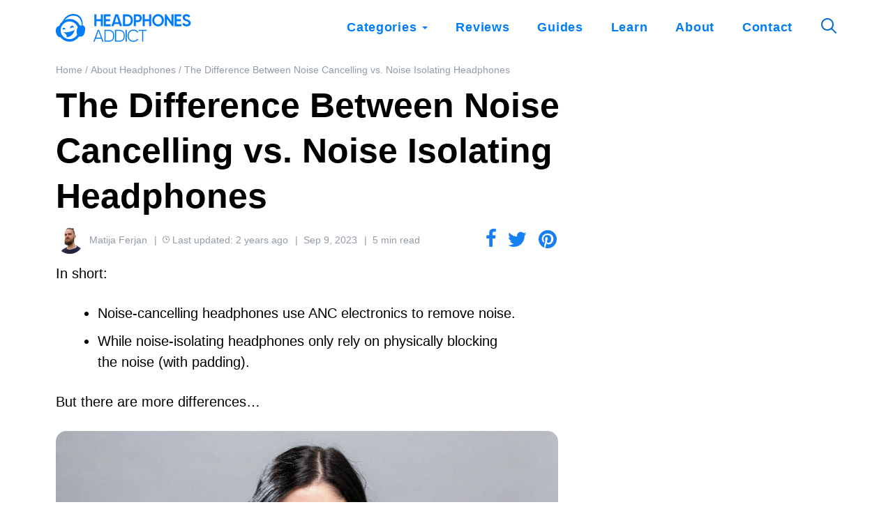

--- FILE ---
content_type: text/html; charset=UTF-8
request_url: https://headphonesaddict.com/noise-cancelling-noise-isolating-headphones/
body_size: 34127
content:
	<!DOCTYPE html>
<html lang="en-US" prefix="og: https://ogp.me/ns#">
<head><meta charset="utf-8"><script>if(navigator.userAgent.match(/MSIE|Internet Explorer/i)||navigator.userAgent.match(/Trident\/7\..*?rv:11/i)){var href=document.location.href;if(!href.match(/[?&]nowprocket/)){if(href.indexOf("?")==-1){if(href.indexOf("#")==-1){document.location.href=href+"?nowprocket=1"}else{document.location.href=href.replace("#","?nowprocket=1#")}}else{if(href.indexOf("#")==-1){document.location.href=href+"&nowprocket=1"}else{document.location.href=href.replace("#","&nowprocket=1#")}}}}</script><script>(()=>{class RocketLazyLoadScripts{constructor(){this.v="2.0.2",this.userEvents=["keydown","keyup","mousedown","mouseup","mousemove","mouseover","mouseenter","mouseout","mouseleave","touchmove","touchstart","touchend","touchcancel","wheel","click","dblclick","input","visibilitychange"],this.attributeEvents=["onblur","onclick","oncontextmenu","ondblclick","onfocus","onmousedown","onmouseenter","onmouseleave","onmousemove","onmouseout","onmouseover","onmouseup","onmousewheel","onscroll","onsubmit"]}async t(){this.i(),this.o(),/iP(ad|hone)/.test(navigator.userAgent)&&this.h(),this.u(),this.l(this),this.m(),this.k(this),this.p(this),this._(),await Promise.all([this.R(),this.L()]),this.lastBreath=Date.now(),this.S(this),this.P(),this.D(),this.O(),this.M(),await this.C(this.delayedScripts.normal),await this.C(this.delayedScripts.defer),await this.C(this.delayedScripts.async),this.T("domReady"),await this.F(),await this.j(),await this.I(),this.T("windowLoad"),await this.A(),window.dispatchEvent(new Event("rocket-allScriptsLoaded")),this.everythingLoaded=!0,this.lastTouchEnd&&await new Promise((t=>setTimeout(t,500-Date.now()+this.lastTouchEnd))),this.H(),this.T("all"),this.U(),this.W()}i(){this.CSPIssue=sessionStorage.getItem("rocketCSPIssue"),document.addEventListener("securitypolicyviolation",(t=>{this.CSPIssue||"script-src-elem"!==t.violatedDirective||"data"!==t.blockedURI||(this.CSPIssue=!0,sessionStorage.setItem("rocketCSPIssue",!0))}),{isRocket:!0})}o(){window.addEventListener("pageshow",(t=>{this.persisted=t.persisted,this.realWindowLoadedFired=!0}),{isRocket:!0}),window.addEventListener("pagehide",(()=>{this.onFirstUserAction=null}),{isRocket:!0})}h(){let t;function e(e){t=e}window.addEventListener("touchstart",e,{isRocket:!0}),window.addEventListener("touchend",(function i(o){Math.abs(o.changedTouches[0].pageX-t.changedTouches[0].pageX)<10&&Math.abs(o.changedTouches[0].pageY-t.changedTouches[0].pageY)<10&&o.timeStamp-t.timeStamp<200&&(o.target.dispatchEvent(new PointerEvent("click",{target:o.target,bubbles:!0,cancelable:!0})),event.preventDefault(),window.removeEventListener("touchstart",e,{isRocket:!0}),window.removeEventListener("touchend",i,{isRocket:!0}))}),{isRocket:!0})}q(t){this.userActionTriggered||("mousemove"!==t.type||this.firstMousemoveIgnored?"keyup"===t.type||"mouseover"===t.type||"mouseout"===t.type||(this.userActionTriggered=!0,this.onFirstUserAction&&this.onFirstUserAction()):this.firstMousemoveIgnored=!0),"click"===t.type&&t.preventDefault(),this.savedUserEvents.length>0&&(t.stopPropagation(),t.stopImmediatePropagation()),"touchstart"===this.lastEvent&&"touchend"===t.type&&(this.lastTouchEnd=Date.now()),"click"===t.type&&(this.lastTouchEnd=0),this.lastEvent=t.type,this.savedUserEvents.push(t)}u(){this.savedUserEvents=[],this.userEventHandler=this.q.bind(this),this.userEvents.forEach((t=>window.addEventListener(t,this.userEventHandler,{passive:!1,isRocket:!0})))}U(){this.userEvents.forEach((t=>window.removeEventListener(t,this.userEventHandler,{passive:!1,isRocket:!0}))),this.savedUserEvents.forEach((t=>{t.target.dispatchEvent(new window[t.constructor.name](t.type,t))}))}m(){this.eventsMutationObserver=new MutationObserver((t=>{const e="return false";for(const i of t){if("attributes"===i.type){const t=i.target.getAttribute(i.attributeName);t&&t!==e&&(i.target.setAttribute("data-rocket-"+i.attributeName,t),i.target.setAttribute(i.attributeName,e))}"childList"===i.type&&i.addedNodes.forEach((t=>{if(t.nodeType===Node.ELEMENT_NODE)for(const i of t.attributes)this.attributeEvents.includes(i.name)&&i.value&&""!==i.value&&(t.setAttribute("data-rocket-"+i.name,i.value),t.setAttribute(i.name,e))}))}})),this.eventsMutationObserver.observe(document,{subtree:!0,childList:!0,attributeFilter:this.attributeEvents})}H(){this.eventsMutationObserver.disconnect(),this.attributeEvents.forEach((t=>{document.querySelectorAll("[data-rocket-"+t+"]").forEach((e=>{e.setAttribute(t,e.getAttribute("data-rocket-"+t)),e.removeAttribute("data-rocket-"+t)}))}))}k(t){Object.defineProperty(HTMLElement.prototype,"onclick",{get(){return this.rocketonclick},set(e){this.rocketonclick=e,this.setAttribute(t.everythingLoaded?"onclick":"data-rocket-onclick","this.rocketonclick(event)")}})}S(t){function e(e,i){let o=e[i];e[i]=null,Object.defineProperty(e,i,{get:()=>o,set(s){t.everythingLoaded?o=s:e["rocket"+i]=o=s}})}e(document,"onreadystatechange"),e(window,"onload"),e(window,"onpageshow");try{Object.defineProperty(document,"readyState",{get:()=>t.rocketReadyState,set(e){t.rocketReadyState=e},configurable:!0}),document.readyState="loading"}catch(t){console.log("WPRocket DJE readyState conflict, bypassing")}}l(t){this.originalAddEventListener=EventTarget.prototype.addEventListener,this.originalRemoveEventListener=EventTarget.prototype.removeEventListener,this.savedEventListeners=[],EventTarget.prototype.addEventListener=function(e,i,o){o&&o.isRocket||!t.B(e,this)&&!t.userEvents.includes(e)||t.B(e,this)&&!t.userActionTriggered||e.startsWith("rocket-")?t.originalAddEventListener.call(this,e,i,o):t.savedEventListeners.push({target:this,remove:!1,type:e,func:i,options:o})},EventTarget.prototype.removeEventListener=function(e,i,o){o&&o.isRocket||!t.B(e,this)&&!t.userEvents.includes(e)||t.B(e,this)&&!t.userActionTriggered||e.startsWith("rocket-")?t.originalRemoveEventListener.call(this,e,i,o):t.savedEventListeners.push({target:this,remove:!0,type:e,func:i,options:o})}}T(t){"all"===t&&(EventTarget.prototype.addEventListener=this.originalAddEventListener,EventTarget.prototype.removeEventListener=this.originalRemoveEventListener),this.savedEventListeners=this.savedEventListeners.filter((e=>{let i=e.type,o=e.target||window;return"domReady"===t&&"DOMContentLoaded"!==i&&"readystatechange"!==i||("windowLoad"===t&&"load"!==i&&"readystatechange"!==i&&"pageshow"!==i||(this.B(i,o)&&(i="rocket-"+i),e.remove?o.removeEventListener(i,e.func,e.options):o.addEventListener(i,e.func,e.options),!1))}))}p(t){let e;function i(e){return t.everythingLoaded?e:e.split(" ").map((t=>"load"===t||t.startsWith("load.")?"rocket-jquery-load":t)).join(" ")}function o(o){function s(e){const s=o.fn[e];o.fn[e]=o.fn.init.prototype[e]=function(){return this[0]===window&&t.userActionTriggered&&("string"==typeof arguments[0]||arguments[0]instanceof String?arguments[0]=i(arguments[0]):"object"==typeof arguments[0]&&Object.keys(arguments[0]).forEach((t=>{const e=arguments[0][t];delete arguments[0][t],arguments[0][i(t)]=e}))),s.apply(this,arguments),this}}if(o&&o.fn&&!t.allJQueries.includes(o)){const e={DOMContentLoaded:[],"rocket-DOMContentLoaded":[]};for(const t in e)document.addEventListener(t,(()=>{e[t].forEach((t=>t()))}),{isRocket:!0});o.fn.ready=o.fn.init.prototype.ready=function(i){function s(){parseInt(o.fn.jquery)>2?setTimeout((()=>i.bind(document)(o))):i.bind(document)(o)}return t.realDomReadyFired?!t.userActionTriggered||t.fauxDomReadyFired?s():e["rocket-DOMContentLoaded"].push(s):e.DOMContentLoaded.push(s),o([])},s("on"),s("one"),s("off"),t.allJQueries.push(o)}e=o}t.allJQueries=[],o(window.jQuery),Object.defineProperty(window,"jQuery",{get:()=>e,set(t){o(t)}})}P(){const t=new Map;document.write=document.writeln=function(e){const i=document.currentScript,o=document.createRange(),s=i.parentElement;let n=t.get(i);void 0===n&&(n=i.nextSibling,t.set(i,n));const a=document.createDocumentFragment();o.setStart(a,0),a.appendChild(o.createContextualFragment(e)),s.insertBefore(a,n)}}async R(){return new Promise((t=>{this.userActionTriggered?t():this.onFirstUserAction=t}))}async L(){return new Promise((t=>{document.addEventListener("DOMContentLoaded",(()=>{this.realDomReadyFired=!0,t()}),{isRocket:!0})}))}async I(){return this.realWindowLoadedFired?Promise.resolve():new Promise((t=>{window.addEventListener("load",t,{isRocket:!0})}))}M(){this.pendingScripts=[];this.scriptsMutationObserver=new MutationObserver((t=>{for(const e of t)e.addedNodes.forEach((t=>{"SCRIPT"!==t.tagName||t.noModule||t.isWPRocket||this.pendingScripts.push({script:t,promise:new Promise((e=>{const i=()=>{const i=this.pendingScripts.findIndex((e=>e.script===t));i>=0&&this.pendingScripts.splice(i,1),e()};t.addEventListener("load",i,{isRocket:!0}),t.addEventListener("error",i,{isRocket:!0}),setTimeout(i,1e3)}))})}))})),this.scriptsMutationObserver.observe(document,{childList:!0,subtree:!0})}async j(){await this.J(),this.pendingScripts.length?(await this.pendingScripts[0].promise,await this.j()):this.scriptsMutationObserver.disconnect()}D(){this.delayedScripts={normal:[],async:[],defer:[]},document.querySelectorAll("script[type$=rocketlazyloadscript]").forEach((t=>{t.hasAttribute("data-rocket-src")?t.hasAttribute("async")&&!1!==t.async?this.delayedScripts.async.push(t):t.hasAttribute("defer")&&!1!==t.defer||"module"===t.getAttribute("data-rocket-type")?this.delayedScripts.defer.push(t):this.delayedScripts.normal.push(t):this.delayedScripts.normal.push(t)}))}async _(){await this.L();let t=[];document.querySelectorAll("script[type$=rocketlazyloadscript][data-rocket-src]").forEach((e=>{let i=e.getAttribute("data-rocket-src");if(i&&!i.startsWith("data:")){i.startsWith("//")&&(i=location.protocol+i);try{const o=new URL(i).origin;o!==location.origin&&t.push({src:o,crossOrigin:e.crossOrigin||"module"===e.getAttribute("data-rocket-type")})}catch(t){}}})),t=[...new Map(t.map((t=>[JSON.stringify(t),t]))).values()],this.N(t,"preconnect")}async $(t){if(await this.G(),!0!==t.noModule||!("noModule"in HTMLScriptElement.prototype))return new Promise((e=>{let i;function o(){(i||t).setAttribute("data-rocket-status","executed"),e()}try{if(navigator.userAgent.includes("Firefox/")||""===navigator.vendor||this.CSPIssue)i=document.createElement("script"),[...t.attributes].forEach((t=>{let e=t.nodeName;"type"!==e&&("data-rocket-type"===e&&(e="type"),"data-rocket-src"===e&&(e="src"),i.setAttribute(e,t.nodeValue))})),t.text&&(i.text=t.text),t.nonce&&(i.nonce=t.nonce),i.hasAttribute("src")?(i.addEventListener("load",o,{isRocket:!0}),i.addEventListener("error",(()=>{i.setAttribute("data-rocket-status","failed-network"),e()}),{isRocket:!0}),setTimeout((()=>{i.isConnected||e()}),1)):(i.text=t.text,o()),i.isWPRocket=!0,t.parentNode.replaceChild(i,t);else{const i=t.getAttribute("data-rocket-type"),s=t.getAttribute("data-rocket-src");i?(t.type=i,t.removeAttribute("data-rocket-type")):t.removeAttribute("type"),t.addEventListener("load",o,{isRocket:!0}),t.addEventListener("error",(i=>{this.CSPIssue&&i.target.src.startsWith("data:")?(console.log("WPRocket: CSP fallback activated"),t.removeAttribute("src"),this.$(t).then(e)):(t.setAttribute("data-rocket-status","failed-network"),e())}),{isRocket:!0}),s?(t.fetchPriority="high",t.removeAttribute("data-rocket-src"),t.src=s):t.src="data:text/javascript;base64,"+window.btoa(unescape(encodeURIComponent(t.text)))}}catch(i){t.setAttribute("data-rocket-status","failed-transform"),e()}}));t.setAttribute("data-rocket-status","skipped")}async C(t){const e=t.shift();return e?(e.isConnected&&await this.$(e),this.C(t)):Promise.resolve()}O(){this.N([...this.delayedScripts.normal,...this.delayedScripts.defer,...this.delayedScripts.async],"preload")}N(t,e){this.trash=this.trash||[];let i=!0;var o=document.createDocumentFragment();t.forEach((t=>{const s=t.getAttribute&&t.getAttribute("data-rocket-src")||t.src;if(s&&!s.startsWith("data:")){const n=document.createElement("link");n.href=s,n.rel=e,"preconnect"!==e&&(n.as="script",n.fetchPriority=i?"high":"low"),t.getAttribute&&"module"===t.getAttribute("data-rocket-type")&&(n.crossOrigin=!0),t.crossOrigin&&(n.crossOrigin=t.crossOrigin),t.integrity&&(n.integrity=t.integrity),t.nonce&&(n.nonce=t.nonce),o.appendChild(n),this.trash.push(n),i=!1}})),document.head.appendChild(o)}W(){this.trash.forEach((t=>t.remove()))}async F(){try{document.readyState="interactive"}catch(t){}this.fauxDomReadyFired=!0;try{await this.G(),document.dispatchEvent(new Event("rocket-readystatechange")),await this.G(),document.rocketonreadystatechange&&document.rocketonreadystatechange(),await this.G(),document.dispatchEvent(new Event("rocket-DOMContentLoaded")),await this.G(),window.dispatchEvent(new Event("rocket-DOMContentLoaded"))}catch(t){console.error(t)}}async A(){try{document.readyState="complete"}catch(t){}try{await this.G(),document.dispatchEvent(new Event("rocket-readystatechange")),await this.G(),document.rocketonreadystatechange&&document.rocketonreadystatechange(),await this.G(),window.dispatchEvent(new Event("rocket-load")),await this.G(),window.rocketonload&&window.rocketonload(),await this.G(),this.allJQueries.forEach((t=>t(window).trigger("rocket-jquery-load"))),await this.G();const t=new Event("rocket-pageshow");t.persisted=this.persisted,window.dispatchEvent(t),await this.G(),window.rocketonpageshow&&window.rocketonpageshow({persisted:this.persisted})}catch(t){console.error(t)}}async G(){Date.now()-this.lastBreath>45&&(await this.J(),this.lastBreath=Date.now())}async J(){return document.hidden?new Promise((t=>setTimeout(t))):new Promise((t=>requestAnimationFrame(t)))}B(t,e){return e===document&&"readystatechange"===t||(e===document&&"DOMContentLoaded"===t||(e===window&&"DOMContentLoaded"===t||(e===window&&"load"===t||e===window&&"pageshow"===t)))}static run(){(new RocketLazyLoadScripts).t()}}RocketLazyLoadScripts.run()})();</script>

    
        
    <meta name="author" content="HeadphonesAddict">
    <link rel="pingback" href="https://headphonesaddict.com/xmlrpc.php">

        <meta name="HandheldFriendly" content="True">
    <meta name="viewport" content="width=device-width, initial-scale=1.0, maximum-scale=1.0, user-scalable=no">

        <meta name="apple-mobile-web-app-title" content="The Difference Between Noise Cancelling vs. Noise Isolating Headphones">

        <meta name="application-name" content="HeadphonesAddict">

    

    <script data-cfasync="false" data-no-defer="1" data-no-minify="1" data-no-optimize="1">var ewww_webp_supported=!1;function check_webp_feature(A,e){var w;e=void 0!==e?e:function(){},ewww_webp_supported?e(ewww_webp_supported):((w=new Image).onload=function(){ewww_webp_supported=0<w.width&&0<w.height,e&&e(ewww_webp_supported)},w.onerror=function(){e&&e(!1)},w.src="data:image/webp;base64,"+{alpha:"UklGRkoAAABXRUJQVlA4WAoAAAAQAAAAAAAAAAAAQUxQSAwAAAARBxAR/Q9ERP8DAABWUDggGAAAABQBAJ0BKgEAAQAAAP4AAA3AAP7mtQAAAA=="}[A])}check_webp_feature("alpha");</script><script data-cfasync="false" data-no-defer="1" data-no-minify="1" data-no-optimize="1">var Arrive=function(c,w){"use strict";if(c.MutationObserver&&"undefined"!=typeof HTMLElement){var r,a=0,u=(r=HTMLElement.prototype.matches||HTMLElement.prototype.webkitMatchesSelector||HTMLElement.prototype.mozMatchesSelector||HTMLElement.prototype.msMatchesSelector,{matchesSelector:function(e,t){return e instanceof HTMLElement&&r.call(e,t)},addMethod:function(e,t,r){var a=e[t];e[t]=function(){return r.length==arguments.length?r.apply(this,arguments):"function"==typeof a?a.apply(this,arguments):void 0}},callCallbacks:function(e,t){t&&t.options.onceOnly&&1==t.firedElems.length&&(e=[e[0]]);for(var r,a=0;r=e[a];a++)r&&r.callback&&r.callback.call(r.elem,r.elem);t&&t.options.onceOnly&&1==t.firedElems.length&&t.me.unbindEventWithSelectorAndCallback.call(t.target,t.selector,t.callback)},checkChildNodesRecursively:function(e,t,r,a){for(var i,n=0;i=e[n];n++)r(i,t,a)&&a.push({callback:t.callback,elem:i}),0<i.childNodes.length&&u.checkChildNodesRecursively(i.childNodes,t,r,a)},mergeArrays:function(e,t){var r,a={};for(r in e)e.hasOwnProperty(r)&&(a[r]=e[r]);for(r in t)t.hasOwnProperty(r)&&(a[r]=t[r]);return a},toElementsArray:function(e){return e=void 0!==e&&("number"!=typeof e.length||e===c)?[e]:e}}),e=(l.prototype.addEvent=function(e,t,r,a){a={target:e,selector:t,options:r,callback:a,firedElems:[]};return this._beforeAdding&&this._beforeAdding(a),this._eventsBucket.push(a),a},l.prototype.removeEvent=function(e){for(var t,r=this._eventsBucket.length-1;t=this._eventsBucket[r];r--)e(t)&&(this._beforeRemoving&&this._beforeRemoving(t),(t=this._eventsBucket.splice(r,1))&&t.length&&(t[0].callback=null))},l.prototype.beforeAdding=function(e){this._beforeAdding=e},l.prototype.beforeRemoving=function(e){this._beforeRemoving=e},l),t=function(i,n){var o=new e,l=this,s={fireOnAttributesModification:!1};return o.beforeAdding(function(t){var e=t.target;e!==c.document&&e!==c||(e=document.getElementsByTagName("html")[0]);var r=new MutationObserver(function(e){n.call(this,e,t)}),a=i(t.options);r.observe(e,a),t.observer=r,t.me=l}),o.beforeRemoving(function(e){e.observer.disconnect()}),this.bindEvent=function(e,t,r){t=u.mergeArrays(s,t);for(var a=u.toElementsArray(this),i=0;i<a.length;i++)o.addEvent(a[i],e,t,r)},this.unbindEvent=function(){var r=u.toElementsArray(this);o.removeEvent(function(e){for(var t=0;t<r.length;t++)if(this===w||e.target===r[t])return!0;return!1})},this.unbindEventWithSelectorOrCallback=function(r){var a=u.toElementsArray(this),i=r,e="function"==typeof r?function(e){for(var t=0;t<a.length;t++)if((this===w||e.target===a[t])&&e.callback===i)return!0;return!1}:function(e){for(var t=0;t<a.length;t++)if((this===w||e.target===a[t])&&e.selector===r)return!0;return!1};o.removeEvent(e)},this.unbindEventWithSelectorAndCallback=function(r,a){var i=u.toElementsArray(this);o.removeEvent(function(e){for(var t=0;t<i.length;t++)if((this===w||e.target===i[t])&&e.selector===r&&e.callback===a)return!0;return!1})},this},i=new function(){var s={fireOnAttributesModification:!1,onceOnly:!1,existing:!1};function n(e,t,r){return!(!u.matchesSelector(e,t.selector)||(e._id===w&&(e._id=a++),-1!=t.firedElems.indexOf(e._id)))&&(t.firedElems.push(e._id),!0)}var c=(i=new t(function(e){var t={attributes:!1,childList:!0,subtree:!0};return e.fireOnAttributesModification&&(t.attributes=!0),t},function(e,i){e.forEach(function(e){var t=e.addedNodes,r=e.target,a=[];null!==t&&0<t.length?u.checkChildNodesRecursively(t,i,n,a):"attributes"===e.type&&n(r,i)&&a.push({callback:i.callback,elem:r}),u.callCallbacks(a,i)})})).bindEvent;return i.bindEvent=function(e,t,r){t=void 0===r?(r=t,s):u.mergeArrays(s,t);var a=u.toElementsArray(this);if(t.existing){for(var i=[],n=0;n<a.length;n++)for(var o=a[n].querySelectorAll(e),l=0;l<o.length;l++)i.push({callback:r,elem:o[l]});if(t.onceOnly&&i.length)return r.call(i[0].elem,i[0].elem);setTimeout(u.callCallbacks,1,i)}c.call(this,e,t,r)},i},o=new function(){var a={};function i(e,t){return u.matchesSelector(e,t.selector)}var n=(o=new t(function(){return{childList:!0,subtree:!0}},function(e,r){e.forEach(function(e){var t=e.removedNodes,e=[];null!==t&&0<t.length&&u.checkChildNodesRecursively(t,r,i,e),u.callCallbacks(e,r)})})).bindEvent;return o.bindEvent=function(e,t,r){t=void 0===r?(r=t,a):u.mergeArrays(a,t),n.call(this,e,t,r)},o};d(HTMLElement.prototype),d(NodeList.prototype),d(HTMLCollection.prototype),d(HTMLDocument.prototype),d(Window.prototype);var n={};return s(i,n,"unbindAllArrive"),s(o,n,"unbindAllLeave"),n}function l(){this._eventsBucket=[],this._beforeAdding=null,this._beforeRemoving=null}function s(e,t,r){u.addMethod(t,r,e.unbindEvent),u.addMethod(t,r,e.unbindEventWithSelectorOrCallback),u.addMethod(t,r,e.unbindEventWithSelectorAndCallback)}function d(e){e.arrive=i.bindEvent,s(i,e,"unbindArrive"),e.leave=o.bindEvent,s(o,e,"unbindLeave")}}(window,void 0),ewww_webp_supported=!1;function check_webp_feature(e,t){var r;ewww_webp_supported?t(ewww_webp_supported):((r=new Image).onload=function(){ewww_webp_supported=0<r.width&&0<r.height,t(ewww_webp_supported)},r.onerror=function(){t(!1)},r.src="data:image/webp;base64,"+{alpha:"UklGRkoAAABXRUJQVlA4WAoAAAAQAAAAAAAAAAAAQUxQSAwAAAARBxAR/Q9ERP8DAABWUDggGAAAABQBAJ0BKgEAAQAAAP4AAA3AAP7mtQAAAA==",animation:"UklGRlIAAABXRUJQVlA4WAoAAAASAAAAAAAAAAAAQU5JTQYAAAD/////AABBTk1GJgAAAAAAAAAAAAAAAAAAAGQAAABWUDhMDQAAAC8AAAAQBxAREYiI/gcA"}[e])}function ewwwLoadImages(e){if(e){for(var t=document.querySelectorAll(".batch-image img, .image-wrapper a, .ngg-pro-masonry-item a, .ngg-galleria-offscreen-seo-wrapper a"),r=0,a=t.length;r<a;r++)ewwwAttr(t[r],"data-src",t[r].getAttribute("data-webp")),ewwwAttr(t[r],"data-thumbnail",t[r].getAttribute("data-webp-thumbnail"));for(var i=document.querySelectorAll("div.woocommerce-product-gallery__image"),r=0,a=i.length;r<a;r++)ewwwAttr(i[r],"data-thumb",i[r].getAttribute("data-webp-thumb"))}for(var n=document.querySelectorAll("video"),r=0,a=n.length;r<a;r++)ewwwAttr(n[r],"poster",e?n[r].getAttribute("data-poster-webp"):n[r].getAttribute("data-poster-image"));for(var o,l=document.querySelectorAll("img.ewww_webp_lazy_load"),r=0,a=l.length;r<a;r++)e&&(ewwwAttr(l[r],"data-lazy-srcset",l[r].getAttribute("data-lazy-srcset-webp")),ewwwAttr(l[r],"data-srcset",l[r].getAttribute("data-srcset-webp")),ewwwAttr(l[r],"data-lazy-src",l[r].getAttribute("data-lazy-src-webp")),ewwwAttr(l[r],"data-src",l[r].getAttribute("data-src-webp")),ewwwAttr(l[r],"data-orig-file",l[r].getAttribute("data-webp-orig-file")),ewwwAttr(l[r],"data-medium-file",l[r].getAttribute("data-webp-medium-file")),ewwwAttr(l[r],"data-large-file",l[r].getAttribute("data-webp-large-file")),null!=(o=l[r].getAttribute("srcset"))&&!1!==o&&o.includes("R0lGOD")&&ewwwAttr(l[r],"src",l[r].getAttribute("data-lazy-src-webp"))),l[r].className=l[r].className.replace(/\bewww_webp_lazy_load\b/,"");for(var s=document.querySelectorAll(".ewww_webp"),r=0,a=s.length;r<a;r++)e?(ewwwAttr(s[r],"srcset",s[r].getAttribute("data-srcset-webp")),ewwwAttr(s[r],"src",s[r].getAttribute("data-src-webp")),ewwwAttr(s[r],"data-orig-file",s[r].getAttribute("data-webp-orig-file")),ewwwAttr(s[r],"data-medium-file",s[r].getAttribute("data-webp-medium-file")),ewwwAttr(s[r],"data-large-file",s[r].getAttribute("data-webp-large-file")),ewwwAttr(s[r],"data-large_image",s[r].getAttribute("data-webp-large_image")),ewwwAttr(s[r],"data-src",s[r].getAttribute("data-webp-src"))):(ewwwAttr(s[r],"srcset",s[r].getAttribute("data-srcset-img")),ewwwAttr(s[r],"src",s[r].getAttribute("data-src-img"))),s[r].className=s[r].className.replace(/\bewww_webp\b/,"ewww_webp_loaded");window.jQuery&&jQuery.fn.isotope&&jQuery.fn.imagesLoaded&&(jQuery(".fusion-posts-container-infinite").imagesLoaded(function(){jQuery(".fusion-posts-container-infinite").hasClass("isotope")&&jQuery(".fusion-posts-container-infinite").isotope()}),jQuery(".fusion-portfolio:not(.fusion-recent-works) .fusion-portfolio-wrapper").imagesLoaded(function(){jQuery(".fusion-portfolio:not(.fusion-recent-works) .fusion-portfolio-wrapper").isotope()}))}function ewwwWebPInit(e){ewwwLoadImages(e),ewwwNggLoadGalleries(e),document.arrive(".ewww_webp",function(){ewwwLoadImages(e)}),document.arrive(".ewww_webp_lazy_load",function(){ewwwLoadImages(e)}),document.arrive("videos",function(){ewwwLoadImages(e)}),"loading"==document.readyState?document.addEventListener("DOMContentLoaded",ewwwJSONParserInit):("undefined"!=typeof galleries&&ewwwNggParseGalleries(e),ewwwWooParseVariations(e))}function ewwwAttr(e,t,r){null!=r&&!1!==r&&e.setAttribute(t,r)}function ewwwJSONParserInit(){"undefined"!=typeof galleries&&check_webp_feature("alpha",ewwwNggParseGalleries),check_webp_feature("alpha",ewwwWooParseVariations)}function ewwwWooParseVariations(e){if(e)for(var t=document.querySelectorAll("form.variations_form"),r=0,a=t.length;r<a;r++){var i=t[r].getAttribute("data-product_variations"),n=!1;try{for(var o in i=JSON.parse(i))void 0!==i[o]&&void 0!==i[o].image&&(void 0!==i[o].image.src_webp&&(i[o].image.src=i[o].image.src_webp,n=!0),void 0!==i[o].image.srcset_webp&&(i[o].image.srcset=i[o].image.srcset_webp,n=!0),void 0!==i[o].image.full_src_webp&&(i[o].image.full_src=i[o].image.full_src_webp,n=!0),void 0!==i[o].image.gallery_thumbnail_src_webp&&(i[o].image.gallery_thumbnail_src=i[o].image.gallery_thumbnail_src_webp,n=!0),void 0!==i[o].image.thumb_src_webp&&(i[o].image.thumb_src=i[o].image.thumb_src_webp,n=!0));n&&ewwwAttr(t[r],"data-product_variations",JSON.stringify(i))}catch(e){}}}function ewwwNggParseGalleries(e){if(e)for(var t in galleries){var r=galleries[t];galleries[t].images_list=ewwwNggParseImageList(r.images_list)}}function ewwwNggLoadGalleries(e){e&&document.addEventListener("ngg.galleria.themeadded",function(e,t){window.ngg_galleria._create_backup=window.ngg_galleria.create,window.ngg_galleria.create=function(e,t){var r=$(e).data("id");return galleries["gallery_"+r].images_list=ewwwNggParseImageList(galleries["gallery_"+r].images_list),window.ngg_galleria._create_backup(e,t)}})}function ewwwNggParseImageList(e){for(var t in e){var r=e[t];if(void 0!==r["image-webp"]&&(e[t].image=r["image-webp"],delete e[t]["image-webp"]),void 0!==r["thumb-webp"]&&(e[t].thumb=r["thumb-webp"],delete e[t]["thumb-webp"]),void 0!==r.full_image_webp&&(e[t].full_image=r.full_image_webp,delete e[t].full_image_webp),void 0!==r.srcsets)for(var a in r.srcsets)nggSrcset=r.srcsets[a],void 0!==r.srcsets[a+"-webp"]&&(e[t].srcsets[a]=r.srcsets[a+"-webp"],delete e[t].srcsets[a+"-webp"]);if(void 0!==r.full_srcsets)for(var i in r.full_srcsets)nggFSrcset=r.full_srcsets[i],void 0!==r.full_srcsets[i+"-webp"]&&(e[t].full_srcsets[i]=r.full_srcsets[i+"-webp"],delete e[t].full_srcsets[i+"-webp"])}return e}check_webp_feature("alpha",ewwwWebPInit);</script>
        <script type="rocketlazyloadscript" data-rocket-type="text/javascript">
            function is_browser() {
                return (
                    navigator.userAgent.indexOf("Chrome") !== - 1 ||
                    navigator.userAgent.indexOf("Opera") !== - 1 ||
                    navigator.userAgent.indexOf("Firefox") !== - 1 ||
                    navigator.userAgent.indexOf("MSIE") !== - 1 ||
                    navigator.userAgent.indexOf("Safari") !== - 1 ||
                    navigator.userAgent.indexOf("Edge") !== - 1
                );
            }

            function less_than_ie11() {
                return (
                    !window.atob || // IE9 and below
                    Function('/*@cc_on return document.documentMode===10@*/')() // IE10
                );
            }

            function not_excluded_page() {
                return (
                    window.location.href.indexOf("/unsupported-browser/") === - 1 &&
                    document.title.toLowerCase().indexOf('page not found') === - 1
                );
            }

            if (is_browser() && less_than_ie11() && not_excluded_page()) {
                window.location = location.protocol + '//' + location.host + '/unsupported-browser/';
            }
        </script>

			<style>img:is([sizes="auto" i], [sizes^="auto," i]) { contain-intrinsic-size: 3000px 1500px }</style>
	<link rel='preconnect' href='https://cdn.datatables.net/' >

<!-- Search Engine Optimization by Rank Math PRO - https://rankmath.com/ -->
<title>The Difference Between Noise Cancelling vs. Noise Isolating Headphones</title><link rel="preload" href="https://headphonesaddict.com/wp-content/themes/core/img/theme/branding-assets/logo.svg" as="image">
<meta name="description" content="Noise-cancelling and noise isolating headphones explained. How noise-cancelling technology works? Is noise isolation better? Learn the difference now."/>
<meta name="robots" content="follow, index, max-snippet:-1, max-video-preview:-1, max-image-preview:large"/>
<link rel="canonical" href="https://headphonesaddict.com/noise-cancelling-noise-isolating-headphones/" />
<meta property="og:locale" content="en_US" />
<meta property="og:type" content="article" />
<meta property="og:title" content="The Difference Between Noise Cancelling vs. Noise Isolating Headphones" />
<meta property="og:description" content="Noise-cancelling and noise isolating headphones explained. How noise-cancelling technology works? Is noise isolation better? Learn the difference now." />
<meta property="og:url" content="https://headphonesaddict.com/noise-cancelling-noise-isolating-headphones/" />
<meta property="og:site_name" content="HeadphonesAddict" />
<meta property="article:publisher" content="https://www.facebook.com/HeadphonesAddict/" />
<meta property="article:section" content="About Headphones" />
<meta property="og:updated_time" content="2023-09-09T18:24:42+02:00" />
<meta property="fb:app_id" content="1677082189204901" />
<meta property="og:image" content="https://headphonesaddict.com/wp-content/uploads/2018/04/woman-plugging-ears.jpg" />
<meta property="og:image:secure_url" content="https://headphonesaddict.com/wp-content/uploads/2018/04/woman-plugging-ears.jpg" />
<meta property="og:image:width" content="800" />
<meta property="og:image:height" content="450" />
<meta property="og:image:alt" content="The Difference Between Noise Cancelling vs. Noise Isolating Headphones" />
<meta property="og:image:type" content="image/jpeg" />
<meta property="article:published_time" content="2018-04-05T16:14:14+02:00" />
<meta property="article:modified_time" content="2023-09-09T18:24:42+02:00" />
<meta name="twitter:card" content="summary_large_image" />
<meta name="twitter:title" content="The Difference Between Noise Cancelling vs. Noise Isolating Headphones" />
<meta name="twitter:description" content="Noise-cancelling and noise isolating headphones explained. How noise-cancelling technology works? Is noise isolation better? Learn the difference now." />
<meta name="twitter:creator" content="@com" />
<meta name="twitter:image" content="https://headphonesaddict.com/wp-content/uploads/2018/04/woman-plugging-ears.jpg" />
<meta name="twitter:label1" content="Written by" />
<meta name="twitter:data1" content="Matija Ferjan" />
<meta name="twitter:label2" content="Time to read" />
<meta name="twitter:data2" content="7 minutes" />
<style media="all">#vscf {clear:both;}#vscf:after {content:'';display:block;height:0;clear:both;}#vscf-anchor {clear:both;}#vscf .form-group {margin-bottom:15px;}#vscf .form-group label.vscf-label {margin-bottom:5px;display:block;}#vscf .form-group input[type="text"], #vscf .form-group input[type="email"] {width:80%;display:block;box-sizing:border-box;font-family:inherit;font-size:1em;}#vscf .form-group textarea {width:100%;display:block;box-sizing:border-box;font-family:inherit;font-size:1em;}#vscf .form-group button {font-family:inherit;font-size:1em;}#vscf .vscf-privacy-group label {display:inline;}#vscf .vscf-privacy-group input[type="checkbox"] {display:inline-block;}#vscf .vscf-error {border-color:#ff0000;color:#ff0000;font-size:0.9em;}#vscf .vscf-hide {position:absolute;overflow:hidden;height:1px;width:1px;margin:-1px;padding:0;clip:rect(1px, 1px, 1px, 1px);clip-path:inset(50%);word-wrap:normal;}#vscf .vscf-display-none {display:none;}.vscf-info {padding:10px 0;font-style:italic;}.vscf-widget:after {content:'';display:block;height:0;clear:both;}.vscf-widget-text {margin:0 0 20px;}.vscf-widget-text p {margin:0 0 10px;padding:0;}.vscf-widget-text p:last-of-type {margin-bottom:0;}#vscf .form-group .custom-control-input {position:relative;z-index:auto;opacity:1;}
.searchwp-live-search-results{box-sizing:border-box;-moz-box-sizing:border-box;background:#fff;-webkit-box-shadow:0 0 2px 0 rgba(30,30,30,.4);box-shadow:0 0 2px 0 rgba(30,30,30,.4);border-radius:3px;width:315px;min-width:315px;min-height:175px;max-height:300px}.searchwp-live-search-result{display:flex;flex-wrap:wrap;gap:10px;padding:10px;border-bottom:1px solid rgba(30,30,30,.1)}.searchwp-live-search-result:last-child{border-bottom:none}.searchwp-live-search-result--img{flex-shrink:0;-ms-flex-preferred-size:70px;flex-basis:70px}.searchwp-live-search-results-container.swp-ls--img-sm .searchwp-live-search-result--img{-ms-flex-preferred-size:70px;flex-basis:70px}.searchwp-live-search-results-container.swp-ls--img-m .searchwp-live-search-result--img{-ms-flex-preferred-size:110px;flex-basis:110px}.searchwp-live-search-results-container.swp-ls--img-l .searchwp-live-search-result--img{-ms-flex-preferred-size:150px;flex-basis:150px}.searchwp-live-search-result--img img{display:block;width:100%;height:100%;object-fit:contain;object-position:top}.searchwp-live-search-result--info{flex:1 1 250px;overflow:hidden;text-overflow:ellipsis}.searchwp-live-search-result--title{margin-top:0;font-size:1.1em;font-weight:700}.searchwp-live-search-result--desc{font-size:.9em}.searchwp-live-search-result--ecommerce{margin-left:auto;text-align:end;flex-shrink:0}.searchwp-live-search-result--ecommerce *{font-size:1em}.searchwp-live-search-no-min-chars .spinner{opacity:.3}.searchwp-live-search-result--focused{background:#f7f7f7}.searchwp-live-search-instructions{border:0 !important;clip:rect(1px,1px,1px,1px) !important;-webkit-clip-path:inset(50%) !important;clip-path:inset(50%) !important;height:1px !important;overflow:hidden !important;padding:0 !important;position:absolute !important;width:1px !important;white-space:nowrap !important}@keyframes searchwp-spinner-line-fade-more{0%,100%{opacity:0}1%{opacity:1}}@keyframes searchwp-spinner-line-fade-quick{0%,39%,100%{opacity:.25}40%{opacity:1}}@keyframes searchwp-spinner-line-fade-default{0%,100%{opacity:.22}1%{opacity:1}}
.swp-flex--col{display:flex;flex-direction:column;flex-grow:1}form.searchwp-form .swp-flex--row{display:flex;flex-direction:row;flex-wrap:nowrap;justify-content:flex-start;align-items:center;flex-grow:1}form.searchwp-form .swp-flex--wrap{flex-wrap:wrap}form.searchwp-form .swp-flex--gap-sm{gap:.25em}form.searchwp-form .swp-flex--gap-md{gap:.5em}form.searchwp-form .swp-items-stretch{align-items:stretch}form.searchwp-form .swp-margin-l-auto{margin-left:auto}form.searchwp-form input.swp-input,form.searchwp-form select.swp-select{color:rgba(14,33,33,.8)}form.searchwp-form select.swp-select{min-width:fit-content;appearance:none;background-image:url("data:image/svg+xml,%3Csvg width='17' height='11' viewBox='0 0 17 11' fill='none' xmlns='http://www.w3.org/2000/svg'%3E%3Cpath d='M14.2915 0.814362L8.09717 6.95819L1.90283 0.814362L0 2.7058L8.09717 10.7545L16.1943 2.7058L14.2915 0.814362Z' fill='%230E2121' fill-opacity='0.8'/%3E%3C/svg%3E%0A");background-repeat:no-repeat;background-position:right 12px top 50%;background-size:12px auto;padding:0 33px 0 .7em;min-height:2em}form.searchwp-form input.swp-input--search{background-image:url("data:image/svg+xml,%3Csvg width='15' height='15' viewBox='0 0 15 15' fill='none' xmlns='http://www.w3.org/2000/svg'%3E%3Cpath d='M6.06786 12.1357C7.3777 12.1357 8.60074 11.7096 9.59495 10.9995L13.3351 14.7396C13.5087 14.9132 13.7375 15 13.9742 15C14.4871 15 14.858 14.6055 14.858 14.1005C14.858 13.8638 14.7791 13.6428 14.6055 13.4692L10.889 9.74487C11.6702 8.7191 12.1357 7.44871 12.1357 6.06786C12.1357 2.73014 9.40558 0 6.06786 0C2.72225 0 0 2.73014 0 6.06786C0 9.40558 2.72225 12.1357 6.06786 12.1357ZM6.06786 10.8259C3.45608 10.8259 1.30984 8.67175 1.30984 6.06786C1.30984 3.46397 3.45608 1.30984 6.06786 1.30984C8.67175 1.30984 10.8259 3.46397 10.8259 6.06786C10.8259 8.67175 8.67175 10.8259 6.06786 10.8259Z' fill='%23CFCFCF'/%3E%3C/svg%3E");background-repeat:no-repeat;background-position:right 12px top 50%;background-size:15px auto;padding-right:38px;padding-left:.7em}form.searchwp-form .searchwp-form-input-container{display:flex;flex-direction:row;flex-wrap:nowrap;justify-content:flex-start;flex-grow:1}form.searchwp-form .searchwp-form-input-container .swp-input{margin:0;width:100%}form.searchwp-form .searchwp-form-input-container .swp-select{border-right:0}form.searchwp-form .searchwp-form-input-container .swp-select+.swp-input{flex-grow:1}form.searchwp-form .searchwp-form-advanced-filters-toggle{text-align:right}form.searchwp-form .searchwp-form-advanced-filters select{flex:1}form.searchwp-form .swp-toggle{cursor:pointer;margin-bottom:0}form.searchwp-form .swp-toggle-switch{background-color:rgba(14,33,33,.14);border-radius:20px;width:40px;height:22px;position:relative;transition:background-color .25s}form.searchwp-form .swp-toggle-switch:not(.swp-toggle-switch--mini):hover{background-color:rgba(14,33,33,.2)}form.searchwp-form .swp-toggle-switch--mini{width:25px;height:15px}form.searchwp-form .swp-toggle-switch:before,form.searchwp-form .swp-toggle-switch:after{content:""}form.searchwp-form .swp-toggle-switch:before{display:block;background:#fff;border-radius:50%;width:18px;height:18px;position:absolute;top:2px;left:2px;-webkit-transition:left .25s;-o-transition:left .25s;transition:left .25s}form.searchwp-form .swp-toggle-switch--mini:before{width:11px;height:11px;top:2px;left:2px}form.searchwp-form .swp-toggle-checkbox:checked+.swp-toggle-switch,form.searchwp-form .swp-toggle-switch--checked{background:currentcolor}form.searchwp-form .swp-toggle-checkbox:checked+.swp-toggle-switch:before{left:20px}form.searchwp-form .swp-toggle-checkbox:checked+.swp-toggle-switch--mini:before,form.searchwp-form .swp-toggle-switch--checked.swp-toggle-switch--mini:before{left:12px}form.searchwp-form input.swp-toggle-checkbox{height:0;width:0;overflow:hidden;position:absolute;-webkit-appearance:none;-moz-appearance:none;appearance:none;border:none}form.searchwp-form input.swp-toggle-checkbox:focus{border:none;box-shadow:none;outline:none}form.searchwp-form .swp-toggle .swp-label{display:block;margin-top:21px}form.searchwp-form input.swp-toggle-checkbox:focus+.swp-toggle-switch,form.searchwp-form input.swp-toggle-checkbox:active+.swp-toggle-switch{-webkit-box-shadow:0 0 1px 1px rgba(14,33,33,.14);box-shadow:0 0 1px 1px rgba(14,33,33,.14);border:none}
.wp-block-kadence-iconlist ul.kt-svg-icon-list:not(.this-prevents-issues):not(.this-stops-third-party-issues):not(.tijsloc){list-style:none;padding:0;display:grid}.wp-block-kadence-iconlist ul.kt-svg-icon-list li.kt-svg-icon-list-item-wrap:not(.this-prevents-issues):not(.this-stops-third-party-issues):not(.tijsloc){display:flex}.wp-block-kadence-iconlist ul.kt-svg-icon-list{padding:0;list-style:none;margin:0 0 10px;text-align:left;grid-template-rows:auto;display:grid;gap:5px 0}.wp-block-kadence-iconlist ul.kt-svg-icon-list svg{width:1em;height:1em}.wp-block-kadence-iconlist ul.kt-svg-icon-list .kt-svg-icon-list-item-wrap{display:flex;align-items:center;padding:0}.wp-block-kadence-iconlist ul.kt-svg-icon-list .kt-svg-icon-list-item-wrap .kt-svg-icon-list-single{margin-right:10px;padding:4px 0;display:inline-flex;justify-content:center;align-items:center}.wp-block-kadence-iconlist ul.kt-svg-icon-list .kt-svg-icon-list-item-wrap .kt-svg-icon-link{display:flex;align-items:center}.wp-block-kadence-iconlist ul.kt-svg-icon-list .kt-svg-icon-list-item-wrap:last-child{margin-bottom:0}.wp-block-kadence-iconlist ul.kt-svg-icon-list .kt-svg-icon-list-level-0{padding-left:0}.wp-block-kadence-iconlist ul.kt-svg-icon-list .kt-svg-icon-list-level-1{padding-left:2rem}.wp-block-kadence-iconlist ul.kt-svg-icon-list .kt-svg-icon-list-level-2{padding-left:4rem}.wp-block-kadence-iconlist ul.kt-svg-icon-list .kt-svg-icon-list-level-3{padding-left:6rem}.wp-block-kadence-iconlist ul.kt-svg-icon-list .kt-svg-icon-list-level-4{padding-left:8rem}.wp-block-kadence-iconlist ul.kt-svg-icon-list .kt-svg-icon-list-level-5{padding-left:10rem}.rtl .wp-block-kadence-iconlist ul.kt-svg-icon-list .kt-svg-icon-list-item-wrap .kt-svg-icon-list-single{margin-left:10px;margin-right:0}.kb-icon-list-tooltip-wrap{display:flex;align-items:center}.wp-block-kadence-listitem .kb-icon-list-tooltip:where(:not(.kb-list-tooltip-no-border)){border-bottom:1px dashed currentColor}.wp-block-kadence-listitem .kt-svg-icon-link>.kb-icon-list-tooltip{border-bottom:none}.wp-block-kadence-iconlist.kt-list-icon-aligntop ul.kt-svg-icon-list .kt-svg-icon-list-item-wrap{align-items:flex-start}.wp-block-kadence-iconlist.kt-list-icon-alignbottom ul.kt-svg-icon-list .kt-svg-icon-list-item-wrap{align-items:flex-end}.wp-block-kadence-iconlist.aligncenter .kt-svg-icon-list-item-wrap{justify-content:center}.kt-svg-icon-list-style-stacked .kt-svg-icon-list-single{border-style:solid;border-width:0}.kt-svg-icon-list-columns-2 ul.kt-svg-icon-list{grid-template-columns:repeat(2,minmax(0,1fr))}.kt-svg-icon-list-columns-3 ul.kt-svg-icon-list{grid-template-columns:repeat(3,minmax(0,1fr))}.wp-block-kadence-iconlist.kt-list-icon-aligntop ul.kt-svg-icon-list .kt-svg-icon-list-item-wrap a.kt-svg-icon-link{align-items:flex-start}.wp-block-kadence-iconlist.kt-list-icon-alignbottom ul.kt-svg-icon-list .kt-svg-icon-list-item-wrap a.kt-svg-icon-link{align-items:flex-end}@media(max-width:1024px){.kt-tablet-svg-icon-list-columns-1 ul.kt-svg-icon-list{grid-template-columns:minmax(0,1fr)}.kt-tablet-svg-icon-list-columns-2 ul.kt-svg-icon-list{grid-template-columns:repeat(2,minmax(0,1fr))}.kt-tablet-svg-icon-list-columns-3 ul.kt-svg-icon-list{grid-template-columns:repeat(3,minmax(0,1fr))}}@media(max-width:767px){.kt-mobile-svg-icon-list-columns-1 ul.kt-svg-icon-list{grid-template-columns:minmax(0,1fr)}.kt-mobile-svg-icon-list-columns-2 ul.kt-svg-icon-list{grid-template-columns:repeat(2,minmax(0,1fr))}.kt-mobile-svg-icon-list-columns-3 ul.kt-svg-icon-list{grid-template-columns:repeat(3,minmax(0,1fr))}}</style><style media="print">*,:after,:before,:first-letter,:first-line{background:transparent!important;color:#000!important;box-shadow:none!important;text-shadow:none!important;-webkit-filter:none!important;filter:none!important}a,a:visited{text-decoration:underline}a[href]:after{content:" (" attr(href) ")"}abbr[title]:after{content:" (" attr(title) ")"}a[href^="#"]:after,a[href^="javascript:"]:after{content:""}blockquote,pre{border:1px solid #999;page-break-inside:avoid}thead{display:table-header-group}img,tr{page-break-inside:avoid}img{max-width:100%!important}@page{margin:.5cm}.l-wrapper,body{display:block;min-height:0}h2,h3,p{orphans:3;widows:3}h2,h3{page-break-after:avoid}
/*# sourceMappingURL=print.min.css.map */</style><script type="application/ld+json" class="rank-math-schema-pro">{"@context":"https://schema.org","@graph":[{"@type":"Place","@id":"https://headphonesaddict.com/#place","address":{"@type":"PostalAddress","streetAddress":"2093 Philadelphia Pike #8750","addressLocality":"Claymont","addressRegion":"Delaware","postalCode":"19703","addressCountry":"United States"}},{"@type":"Organization","@id":"https://headphonesaddict.com/#organization","name":"HeadphonesAddict","url":"https://headphonesaddict.com","sameAs":["https://www.facebook.com/HeadphonesAddict/"],"email":"email@headphonesaddict.com","address":{"@type":"PostalAddress","streetAddress":"2093 Philadelphia Pike #8750","addressLocality":"Claymont","addressRegion":"Delaware","postalCode":"19703","addressCountry":"United States"},"logo":{"@type":"ImageObject","@id":"https://headphonesaddict.com/#logo","url":"https://headphonesaddict.com/wp-content/uploads/2020/01/HeadphonesAddict-Logo.jpg","contentUrl":"https://headphonesaddict.com/wp-content/uploads/2020/01/HeadphonesAddict-Logo.jpg","caption":"HeadphonesAddict","inLanguage":"en-US","width":"500","height":"500"},"contactPoint":[{"@type":"ContactPoint","telephone":"+1-302-303-7578","contactType":"customer support"}],"location":{"@id":"https://headphonesaddict.com/#place"}},{"@type":"WebSite","@id":"https://headphonesaddict.com/#website","url":"https://headphonesaddict.com","name":"HeadphonesAddict","publisher":{"@id":"https://headphonesaddict.com/#organization"},"inLanguage":"en-US"},{"@type":"ImageObject","@id":"https://headphonesaddict.com/wp-content/uploads/2018/04/woman-plugging-ears.jpg","url":"https://headphonesaddict.com/wp-content/uploads/2018/04/woman-plugging-ears.jpg","width":"800","height":"450","inLanguage":"en-US"},{"@type":"BreadcrumbList","@id":"https://headphonesaddict.com/noise-cancelling-noise-isolating-headphones/#breadcrumb","itemListElement":[{"@type":"ListItem","position":"1","item":{"@id":"https://headphonesaddict.com","name":"Home"}},{"@type":"ListItem","position":"2","item":{"@id":"https://headphonesaddict.com/noise-cancelling-noise-isolating-headphones/","name":"The Difference Between Noise Cancelling vs. Noise Isolating Headphones"}}]},{"@type":"WebPage","@id":"https://headphonesaddict.com/noise-cancelling-noise-isolating-headphones/#webpage","url":"https://headphonesaddict.com/noise-cancelling-noise-isolating-headphones/","name":"The Difference Between Noise Cancelling vs. Noise Isolating Headphones","datePublished":"2018-04-05T16:14:14+02:00","dateModified":"2023-09-09T18:24:42+02:00","isPartOf":{"@id":"https://headphonesaddict.com/#website"},"primaryImageOfPage":{"@id":"https://headphonesaddict.com/wp-content/uploads/2018/04/woman-plugging-ears.jpg"},"inLanguage":"en-US","breadcrumb":{"@id":"https://headphonesaddict.com/noise-cancelling-noise-isolating-headphones/#breadcrumb"}},{"@type":"Person","@id":"https://headphonesaddict.com/matija-ferjan/","name":"Matija Ferjan","url":"https://headphonesaddict.com/matija-ferjan/","image":{"@type":"ImageObject","@id":"https://secure.gravatar.com/avatar/9fda6597af8bf7d5d1eea60eea68ff1c?s=96&amp;d=blank&amp;r=g","url":"https://secure.gravatar.com/avatar/9fda6597af8bf7d5d1eea60eea68ff1c?s=96&amp;d=blank&amp;r=g","caption":"Matija Ferjan","inLanguage":"en-US"},"sameAs":["https://headphonesaddict.com/","https://twitter.com/matijaf2@gmail.com"],"worksFor":{"@id":"https://headphonesaddict.com/#organization"}},{"@type":"Article","headline":"The Difference Between Noise Cancelling vs. Noise Isolating Headphones","datePublished":"2018-04-05T16:14:14+02:00","dateModified":"2023-09-09T18:24:42+02:00","author":{"@id":"https://headphonesaddict.com/matija-ferjan/","name":"Matija Ferjan"},"publisher":{"@id":"https://headphonesaddict.com/#organization"},"description":"Noise-cancelling and noise isolating headphones explained. How noise-cancelling technology works? Is noise isolation better? Learn the difference now.","name":"The Difference Between Noise Cancelling vs. Noise Isolating Headphones","subjectOf":[{"@type":"FAQPage","mainEntity":[{"@type":"Question","url":"https://headphonesaddict.com/noise-cancelling-noise-isolating-headphones/#faq-question-1694275581418","name":"Is noise cancelling the same as noise isolating?","acceptedAnswer":{"@type":"Answer","text":"Noise cancelling is not the same as noise isolating. Noise cancelling refers to the noise-removal effect of an electronic system with microphones. While noise isolating refers to the noise-removal effect of physically blocking sound with padding and absorption materials."}},{"@type":"Question","url":"https://headphonesaddict.com/noise-cancelling-noise-isolating-headphones/#faq-question-1694275597338","name":"What do noise isolating headphones do?","acceptedAnswer":{"@type":"Answer","text":"Noise isolating headphones block and absorb background noise, so it doesn't enter the ear canal during listening. It dampens unwanted ambient noise."}},{"@type":"Question","url":"https://headphonesaddict.com/noise-cancelling-noise-isolating-headphones/#faq-question-1694275619209","name":"Do noise isolating headphones protect hearing?","acceptedAnswer":{"@type":"Answer","text":"Noise isolating headphones offer some protection for hearing. By removing background noise, you can listen to them at a lower volume, which is safer for long-term hearing."}},{"@type":"Question","url":"https://headphonesaddict.com/noise-cancelling-noise-isolating-headphones/#faq-question-1694275627900","name":"Are ANC headphones better than ANC earbuds?","acceptedAnswer":{"@type":"Answer","text":"ANC headphones generally have better active noise cancellation than ANC earbuds. With more space to fit multiple microphones and electronic circuitry, headphones cancel out more background noise."}}]}],"@id":"https://headphonesaddict.com/noise-cancelling-noise-isolating-headphones/#richSnippet","isPartOf":{"@id":"https://headphonesaddict.com/noise-cancelling-noise-isolating-headphones/#webpage"},"image":{"@id":"https://headphonesaddict.com/wp-content/uploads/2018/04/woman-plugging-ears.jpg"},"inLanguage":"en-US","mainEntityOfPage":{"@id":"https://headphonesaddict.com/noise-cancelling-noise-isolating-headphones/#webpage"}}]}</script>
<!-- /Rank Math WordPress SEO plugin -->

<link rel='dns-prefetch' href='//scripts.mediavine.com' />
<link rel='dns-prefetch' href='//www.googletagmanager.com' />
<link rel='dns-prefetch' href='//cdn.datatables.net' />

<link href='https://cdn.datatables.net' rel='preconnect' />
<link rel='stylesheet' id='wp-block-library-css' href='https://headphonesaddict.com/wp-includes/css/dist/block-library/style.min.css?ver=6.7.2' type='text/css' media='all' />
<style id='safe-svg-svg-icon-style-inline-css' type='text/css'>
.safe-svg-cover{text-align:center}.safe-svg-cover .safe-svg-inside{display:inline-block;max-width:100%}.safe-svg-cover svg{height:100%;max-height:100%;max-width:100%;width:100%}

</style>
<style id='classic-theme-styles-inline-css' type='text/css'>
/*! This file is auto-generated */
.wp-block-button__link{color:#fff;background-color:#32373c;border-radius:9999px;box-shadow:none;text-decoration:none;padding:calc(.667em + 2px) calc(1.333em + 2px);font-size:1.125em}.wp-block-file__button{background:#32373c;color:#fff;text-decoration:none}
</style>
<style id='global-styles-inline-css' type='text/css'>
:root{--wp--preset--aspect-ratio--square: 1;--wp--preset--aspect-ratio--4-3: 4/3;--wp--preset--aspect-ratio--3-4: 3/4;--wp--preset--aspect-ratio--3-2: 3/2;--wp--preset--aspect-ratio--2-3: 2/3;--wp--preset--aspect-ratio--16-9: 16/9;--wp--preset--aspect-ratio--9-16: 9/16;--wp--preset--color--black: #000000;--wp--preset--color--cyan-bluish-gray: #abb8c3;--wp--preset--color--white: #ffffff;--wp--preset--color--pale-pink: #f78da7;--wp--preset--color--vivid-red: #cf2e2e;--wp--preset--color--luminous-vivid-orange: #ff6900;--wp--preset--color--luminous-vivid-amber: #fcb900;--wp--preset--color--light-green-cyan: #7bdcb5;--wp--preset--color--vivid-green-cyan: #00d084;--wp--preset--color--pale-cyan-blue: #8ed1fc;--wp--preset--color--vivid-cyan-blue: #0693e3;--wp--preset--color--vivid-purple: #9b51e0;--wp--preset--color--very-light-gray: #eeeeee;--wp--preset--color--very-dark-gray: #313131;--wp--preset--color--kb-palette-1: #017cf8;--wp--preset--color--kb-palette-2: #f87d01;--wp--preset--color--kb-palette-22: #000000;--wp--preset--color--kb-palette-3: #ffffff;--wp--preset--color--kb-palette-4: #f9f9f9;--wp--preset--gradient--vivid-cyan-blue-to-vivid-purple: linear-gradient(135deg,rgba(6,147,227,1) 0%,rgb(155,81,224) 100%);--wp--preset--gradient--light-green-cyan-to-vivid-green-cyan: linear-gradient(135deg,rgb(122,220,180) 0%,rgb(0,208,130) 100%);--wp--preset--gradient--luminous-vivid-amber-to-luminous-vivid-orange: linear-gradient(135deg,rgba(252,185,0,1) 0%,rgba(255,105,0,1) 100%);--wp--preset--gradient--luminous-vivid-orange-to-vivid-red: linear-gradient(135deg,rgba(255,105,0,1) 0%,rgb(207,46,46) 100%);--wp--preset--gradient--very-light-gray-to-cyan-bluish-gray: linear-gradient(135deg,rgb(238,238,238) 0%,rgb(169,184,195) 100%);--wp--preset--gradient--cool-to-warm-spectrum: linear-gradient(135deg,rgb(74,234,220) 0%,rgb(151,120,209) 20%,rgb(207,42,186) 40%,rgb(238,44,130) 60%,rgb(251,105,98) 80%,rgb(254,248,76) 100%);--wp--preset--gradient--blush-light-purple: linear-gradient(135deg,rgb(255,206,236) 0%,rgb(152,150,240) 100%);--wp--preset--gradient--blush-bordeaux: linear-gradient(135deg,rgb(254,205,165) 0%,rgb(254,45,45) 50%,rgb(107,0,62) 100%);--wp--preset--gradient--luminous-dusk: linear-gradient(135deg,rgb(255,203,112) 0%,rgb(199,81,192) 50%,rgb(65,88,208) 100%);--wp--preset--gradient--pale-ocean: linear-gradient(135deg,rgb(255,245,203) 0%,rgb(182,227,212) 50%,rgb(51,167,181) 100%);--wp--preset--gradient--electric-grass: linear-gradient(135deg,rgb(202,248,128) 0%,rgb(113,206,126) 100%);--wp--preset--gradient--midnight: linear-gradient(135deg,rgb(2,3,129) 0%,rgb(40,116,252) 100%);--wp--preset--font-size--small: 13px;--wp--preset--font-size--medium: 20px;--wp--preset--font-size--large: 36px;--wp--preset--font-size--x-large: 42px;--wp--preset--spacing--20: 0.44rem;--wp--preset--spacing--30: 0.67rem;--wp--preset--spacing--40: 1rem;--wp--preset--spacing--50: 1.5rem;--wp--preset--spacing--60: 2.25rem;--wp--preset--spacing--70: 3.38rem;--wp--preset--spacing--80: 5.06rem;--wp--preset--shadow--natural: 6px 6px 9px rgba(0, 0, 0, 0.2);--wp--preset--shadow--deep: 12px 12px 50px rgba(0, 0, 0, 0.4);--wp--preset--shadow--sharp: 6px 6px 0px rgba(0, 0, 0, 0.2);--wp--preset--shadow--outlined: 6px 6px 0px -3px rgba(255, 255, 255, 1), 6px 6px rgba(0, 0, 0, 1);--wp--preset--shadow--crisp: 6px 6px 0px rgba(0, 0, 0, 1);}:where(.is-layout-flex){gap: 0.5em;}:where(.is-layout-grid){gap: 0.5em;}body .is-layout-flex{display: flex;}.is-layout-flex{flex-wrap: wrap;align-items: center;}.is-layout-flex > :is(*, div){margin: 0;}body .is-layout-grid{display: grid;}.is-layout-grid > :is(*, div){margin: 0;}:where(.wp-block-columns.is-layout-flex){gap: 2em;}:where(.wp-block-columns.is-layout-grid){gap: 2em;}:where(.wp-block-post-template.is-layout-flex){gap: 1.25em;}:where(.wp-block-post-template.is-layout-grid){gap: 1.25em;}.has-black-color{color: var(--wp--preset--color--black) !important;}.has-cyan-bluish-gray-color{color: var(--wp--preset--color--cyan-bluish-gray) !important;}.has-white-color{color: var(--wp--preset--color--white) !important;}.has-pale-pink-color{color: var(--wp--preset--color--pale-pink) !important;}.has-vivid-red-color{color: var(--wp--preset--color--vivid-red) !important;}.has-luminous-vivid-orange-color{color: var(--wp--preset--color--luminous-vivid-orange) !important;}.has-luminous-vivid-amber-color{color: var(--wp--preset--color--luminous-vivid-amber) !important;}.has-light-green-cyan-color{color: var(--wp--preset--color--light-green-cyan) !important;}.has-vivid-green-cyan-color{color: var(--wp--preset--color--vivid-green-cyan) !important;}.has-pale-cyan-blue-color{color: var(--wp--preset--color--pale-cyan-blue) !important;}.has-vivid-cyan-blue-color{color: var(--wp--preset--color--vivid-cyan-blue) !important;}.has-vivid-purple-color{color: var(--wp--preset--color--vivid-purple) !important;}.has-black-background-color{background-color: var(--wp--preset--color--black) !important;}.has-cyan-bluish-gray-background-color{background-color: var(--wp--preset--color--cyan-bluish-gray) !important;}.has-white-background-color{background-color: var(--wp--preset--color--white) !important;}.has-pale-pink-background-color{background-color: var(--wp--preset--color--pale-pink) !important;}.has-vivid-red-background-color{background-color: var(--wp--preset--color--vivid-red) !important;}.has-luminous-vivid-orange-background-color{background-color: var(--wp--preset--color--luminous-vivid-orange) !important;}.has-luminous-vivid-amber-background-color{background-color: var(--wp--preset--color--luminous-vivid-amber) !important;}.has-light-green-cyan-background-color{background-color: var(--wp--preset--color--light-green-cyan) !important;}.has-vivid-green-cyan-background-color{background-color: var(--wp--preset--color--vivid-green-cyan) !important;}.has-pale-cyan-blue-background-color{background-color: var(--wp--preset--color--pale-cyan-blue) !important;}.has-vivid-cyan-blue-background-color{background-color: var(--wp--preset--color--vivid-cyan-blue) !important;}.has-vivid-purple-background-color{background-color: var(--wp--preset--color--vivid-purple) !important;}.has-black-border-color{border-color: var(--wp--preset--color--black) !important;}.has-cyan-bluish-gray-border-color{border-color: var(--wp--preset--color--cyan-bluish-gray) !important;}.has-white-border-color{border-color: var(--wp--preset--color--white) !important;}.has-pale-pink-border-color{border-color: var(--wp--preset--color--pale-pink) !important;}.has-vivid-red-border-color{border-color: var(--wp--preset--color--vivid-red) !important;}.has-luminous-vivid-orange-border-color{border-color: var(--wp--preset--color--luminous-vivid-orange) !important;}.has-luminous-vivid-amber-border-color{border-color: var(--wp--preset--color--luminous-vivid-amber) !important;}.has-light-green-cyan-border-color{border-color: var(--wp--preset--color--light-green-cyan) !important;}.has-vivid-green-cyan-border-color{border-color: var(--wp--preset--color--vivid-green-cyan) !important;}.has-pale-cyan-blue-border-color{border-color: var(--wp--preset--color--pale-cyan-blue) !important;}.has-vivid-cyan-blue-border-color{border-color: var(--wp--preset--color--vivid-cyan-blue) !important;}.has-vivid-purple-border-color{border-color: var(--wp--preset--color--vivid-purple) !important;}.has-vivid-cyan-blue-to-vivid-purple-gradient-background{background: var(--wp--preset--gradient--vivid-cyan-blue-to-vivid-purple) !important;}.has-light-green-cyan-to-vivid-green-cyan-gradient-background{background: var(--wp--preset--gradient--light-green-cyan-to-vivid-green-cyan) !important;}.has-luminous-vivid-amber-to-luminous-vivid-orange-gradient-background{background: var(--wp--preset--gradient--luminous-vivid-amber-to-luminous-vivid-orange) !important;}.has-luminous-vivid-orange-to-vivid-red-gradient-background{background: var(--wp--preset--gradient--luminous-vivid-orange-to-vivid-red) !important;}.has-very-light-gray-to-cyan-bluish-gray-gradient-background{background: var(--wp--preset--gradient--very-light-gray-to-cyan-bluish-gray) !important;}.has-cool-to-warm-spectrum-gradient-background{background: var(--wp--preset--gradient--cool-to-warm-spectrum) !important;}.has-blush-light-purple-gradient-background{background: var(--wp--preset--gradient--blush-light-purple) !important;}.has-blush-bordeaux-gradient-background{background: var(--wp--preset--gradient--blush-bordeaux) !important;}.has-luminous-dusk-gradient-background{background: var(--wp--preset--gradient--luminous-dusk) !important;}.has-pale-ocean-gradient-background{background: var(--wp--preset--gradient--pale-ocean) !important;}.has-electric-grass-gradient-background{background: var(--wp--preset--gradient--electric-grass) !important;}.has-midnight-gradient-background{background: var(--wp--preset--gradient--midnight) !important;}.has-small-font-size{font-size: var(--wp--preset--font-size--small) !important;}.has-medium-font-size{font-size: var(--wp--preset--font-size--medium) !important;}.has-large-font-size{font-size: var(--wp--preset--font-size--large) !important;}.has-x-large-font-size{font-size: var(--wp--preset--font-size--x-large) !important;}
:where(.wp-block-post-template.is-layout-flex){gap: 1.25em;}:where(.wp-block-post-template.is-layout-grid){gap: 1.25em;}
:where(.wp-block-columns.is-layout-flex){gap: 2em;}:where(.wp-block-columns.is-layout-grid){gap: 2em;}
:root :where(.wp-block-pullquote){font-size: 1.5em;line-height: 1.6;}
</style>

<link rel='stylesheet' id='core-dt-css-css' href='https://cdn.datatables.net/v/dt/dt-1.10.22/fc-3.3.1/sc-2.0.3/sl-1.3.1/datatables.min.css?ver=6.7.2' type='text/css' media='all' />
<link rel='stylesheet' id='core-theme-base-css' href='https://headphonesaddict.com/wp-content/themes/core/css/dist/master.min.css?ver=6.7.2' type='text/css' media='all' />

<style id='akismet-widget-style-inline-css' type='text/css'>

			.a-stats {
				--akismet-color-mid-green: #357b49;
				--akismet-color-white: #fff;
				--akismet-color-light-grey: #f6f7f7;

				max-width: 350px;
				width: auto;
			}

			.a-stats * {
				all: unset;
				box-sizing: border-box;
			}

			.a-stats strong {
				font-weight: 600;
			}

			.a-stats a.a-stats__link,
			.a-stats a.a-stats__link:visited,
			.a-stats a.a-stats__link:active {
				background: var(--akismet-color-mid-green);
				border: none;
				box-shadow: none;
				border-radius: 8px;
				color: var(--akismet-color-white);
				cursor: pointer;
				display: block;
				font-family: -apple-system, BlinkMacSystemFont, 'Segoe UI', 'Roboto', 'Oxygen-Sans', 'Ubuntu', 'Cantarell', 'Helvetica Neue', sans-serif;
				font-weight: 500;
				padding: 12px;
				text-align: center;
				text-decoration: none;
				transition: all 0.2s ease;
			}

			/* Extra specificity to deal with TwentyTwentyOne focus style */
			.widget .a-stats a.a-stats__link:focus {
				background: var(--akismet-color-mid-green);
				color: var(--akismet-color-white);
				text-decoration: none;
			}

			.a-stats a.a-stats__link:hover {
				filter: brightness(110%);
				box-shadow: 0 4px 12px rgba(0, 0, 0, 0.06), 0 0 2px rgba(0, 0, 0, 0.16);
			}

			.a-stats .count {
				color: var(--akismet-color-white);
				display: block;
				font-size: 1.5em;
				line-height: 1.4;
				padding: 0 13px;
				white-space: nowrap;
			}
		
</style>

<style id='searchwp-live-search-inline-css' type='text/css'>
.searchwp-live-search-result .searchwp-live-search-result--title a {
  font-size: 16px;
}
.searchwp-live-search-result .searchwp-live-search-result--price {
  font-size: 14px;
}
.searchwp-live-search-result .searchwp-live-search-result--add-to-cart .button {
  font-size: 14px;
}

</style>


<style id='kadence-blocks-global-variables-inline-css' type='text/css'>
:root {--global-kb-font-size-sm:clamp(0.8rem, 0.73rem + 0.217vw, 0.9rem);--global-kb-font-size-md:clamp(1.1rem, 0.995rem + 0.326vw, 1.25rem);--global-kb-font-size-lg:clamp(1.75rem, 1.576rem + 0.543vw, 2rem);--global-kb-font-size-xl:clamp(2.25rem, 1.728rem + 1.63vw, 3rem);--global-kb-font-size-xxl:clamp(2.5rem, 1.456rem + 3.26vw, 4rem);--global-kb-font-size-xxxl:clamp(2.75rem, 0.489rem + 7.065vw, 6rem);}:root {--global-palette1: #3182CE;--global-palette2: #2B6CB0;--global-palette3: #1A202C;--global-palette4: #2D3748;--global-palette5: #4A5568;--global-palette6: #718096;--global-palette7: #EDF2F7;--global-palette8: #F7FAFC;--global-palette9: #ffffff;}
</style>
<style id='kadence_blocks_css-inline-css' type='text/css'>
.wp-block-kadence-iconlist.kt-svg-icon-list-items2630_0de533-b9 ul.kt-svg-icon-list{grid-row-gap:5px;}.kt-svg-icon-list-item-2630_7b5736-d9 .kt-svg-icon-list-single{color:#017cf8 !important;}.kt-svg-icon-list-item-2630_7b5736-d9 .kt-svg-icon-list-text mark.kt-highlight{background-color:unset;color:#f76a0c;-webkit-box-decoration-break:clone;box-decoration-break:clone;}.kt-svg-icon-list-item-2630_22949b-c7 .kt-svg-icon-list-single{color:#017cf8 !important;}.kt-svg-icon-list-item-2630_22949b-c7 .kt-svg-icon-list-text mark.kt-highlight{background-color:unset;color:#f76a0c;-webkit-box-decoration-break:clone;box-decoration-break:clone;}.kt-svg-icon-list-item-2630_c7aa93-a3 .kt-svg-icon-list-single{color:#017cf8 !important;}.kt-svg-icon-list-item-2630_c7aa93-a3 .kt-svg-icon-list-text mark.kt-highlight{background-color:unset;color:#f76a0c;-webkit-box-decoration-break:clone;box-decoration-break:clone;}.kt-svg-icon-list-item-2630_34e6ad-ff .kt-svg-icon-list-text mark.kt-highlight{background-color:unset;color:#f76a0c;-webkit-box-decoration-break:clone;box-decoration-break:clone;}.kt-svg-icon-list-item-2630_573c37-7f .kt-svg-icon-list-text mark.kt-highlight{background-color:unset;color:#f76a0c;-webkit-box-decoration-break:clone;box-decoration-break:clone;}.wp-block-kadence-iconlist.kt-svg-icon-list-items2630_74dfd3-cc ul.kt-svg-icon-list{grid-row-gap:5px;}.kt-svg-icon-list-item-2630_5f1222-7d .kt-svg-icon-list-single{color:#017cf8 !important;}.kt-svg-icon-list-item-2630_5f1222-7d .kt-svg-icon-list-text mark.kt-highlight{background-color:unset;color:#f76a0c;-webkit-box-decoration-break:clone;box-decoration-break:clone;}.kt-svg-icon-list-item-2630_5ddeb8-2b .kt-svg-icon-list-single{color:#017cf8 !important;}.kt-svg-icon-list-item-2630_5ddeb8-2b .kt-svg-icon-list-text mark.kt-highlight{background-color:unset;color:#f76a0c;-webkit-box-decoration-break:clone;box-decoration-break:clone;}.kt-svg-icon-list-item-2630_5120ca-a1 .kt-svg-icon-list-single{color:#017cf8 !important;}.kt-svg-icon-list-item-2630_5120ca-a1 .kt-svg-icon-list-text mark.kt-highlight{background-color:unset;color:#f76a0c;-webkit-box-decoration-break:clone;box-decoration-break:clone;}.kt-svg-icon-list-item-2630_07675d-37 .kt-svg-icon-list-text mark.kt-highlight{background-color:unset;color:#f76a0c;-webkit-box-decoration-break:clone;box-decoration-break:clone;}
</style>
<style id="kadence_blocks_palette_css">:root .has-kb-palette-1-color{color:#017cf8}:root .has-kb-palette-1-background-color{background-color:#017cf8}:root .has-kb-palette-2-color{color:#f87d01}:root .has-kb-palette-2-background-color{background-color:#f87d01}:root .has-kb-palette-22-color{color:#000000}:root .has-kb-palette-22-background-color{background-color:#000000}:root .has-kb-palette-3-color{color:#ffffff}:root .has-kb-palette-3-background-color{background-color:#ffffff}:root .has-kb-palette-4-color{color:#f9f9f9}:root .has-kb-palette-4-background-color{background-color:#f9f9f9}</style><script type="text/javascript" src="https://headphonesaddict.com/wp-content/themes/core/js/vendor/jquery.min.js?ver=6.7.2" id="jquery-js"></script>
<script type="text/javascript" id="cegg-price-alert-js-extra">
/* <![CDATA[ */
var ceggPriceAlert = {"ajaxurl":"https:\/\/headphonesaddict.com\/wp-admin\/admin-ajax.php","nonce":"01a30e03a6"};
/* ]]> */
</script>
<script type="rocketlazyloadscript" data-rocket-type="text/javascript" data-rocket-src="https://headphonesaddict.com/wp-content/plugins/content-egg/res/js/price_alert.js?ver=12.11.3" id="cegg-price-alert-js" data-rocket-defer defer></script>
<script type="text/javascript" async="async" data-noptimize="1" data-cfasync="false" src="https://scripts.mediavine.com/tags/headphones-addict-new-owner.js?ver=6.7.2" id="mv-script-wrapper-js"></script>

<!-- Google tag (gtag.js) snippet added by Site Kit -->

<!-- Google Analytics snippet added by Site Kit -->
<script type="text/javascript" src="https://www.googletagmanager.com/gtag/js?id=G-NXC0ZK6F7M" id="google_gtagjs-js" async></script>
<script type="text/javascript" id="google_gtagjs-js-after">
/* <![CDATA[ */
window.dataLayer = window.dataLayer || [];function gtag(){dataLayer.push(arguments);}
gtag("set","linker",{"domains":["headphonesaddict.com"]});
gtag("js", new Date());
gtag("set", "developer_id.dZTNiMT", true);
gtag("config", "G-NXC0ZK6F7M");
/* ]]> */
</script>

<!-- End Google tag (gtag.js) snippet added by Site Kit -->
<link rel="https://api.w.org/" href="https://headphonesaddict.com/wp-json/" /><link rel="alternate" title="JSON" type="application/json" href="https://headphonesaddict.com/wp-json/wp/v2/posts/2630" /><link rel="EditURI" type="application/rsd+xml" title="RSD" href="https://headphonesaddict.com/xmlrpc.php?rsd" />
<meta name="generator" content="WordPress 6.7.2" />
<link rel='shortlink' href='https://headphonesaddict.com/?p=2630' />
<link rel="alternate" title="oEmbed (JSON)" type="application/json+oembed" href="https://headphonesaddict.com/wp-json/oembed/1.0/embed?url=https%3A%2F%2Fheadphonesaddict.com%2Fnoise-cancelling-noise-isolating-headphones%2F" />
<link rel="alternate" title="oEmbed (XML)" type="text/xml+oembed" href="https://headphonesaddict.com/wp-json/oembed/1.0/embed?url=https%3A%2F%2Fheadphonesaddict.com%2Fnoise-cancelling-noise-isolating-headphones%2F&#038;format=xml" />
<meta name="generator" content="Site Kit by Google 1.147.0" /><meta name="google-site-verification" content="mxI7FGw2OM0ZMn3iwaa3SVwSE85N17U8LqFhJXeuXrg" />
<script type="rocketlazyloadscript" data-rocket-type="text/javascript">
  jQuery( document ).ready(function() {
    jQuery('a[href*="amazon.com"],a[href*="amzn.to"]').each(function() {
    	jQuery(this).attr('data-vars-ga-category', 'outbound-link-affiliate' );
    });
  });
</script>
<style>
.wp-block-image.is-style-circle-mask img, .wp-block-image.is-style-rounded img {
	border-radius: 10px;
}
</style>
<link rel='preload' href='https://headphonesaddict.com/wp-content/plugins/very-simple-contact-form/js/vscf-reset.js' as='script'/>
<link rel='preload' href='https://headphonesaddict.com/wp-content/themes/core/js/dist/vendor.min.js?ver=6.7.2' as='script'/>
<link rel='preload' href='https://headphonesaddict.com/wp-content/themes/core/js/dist/scripts.min.js?ver=6.7.2' as='script'/>
<link rel='preload' href='' as='script'/>
<link rel='preload' href='' as='script'/>
<link rel='preload' href='https://headphonesaddict.com/wp-content/plugins/searchwp-live-ajax-search/assets/javascript/dist/script.min.js?ver=1.8.5' as='script'/>
<link rel='preload' href='https://headphonesaddict.com/wp-content/plugins/perfmatters/js/lazyload.min.js?ver=2.3.9' as='script'/>
<link rel="shortcut icon" href="https://headphonesaddict.com/wp-content/uploads/2021/02/android-chrome-64x64-1.png"><link rel="icon" sizes="192x192" href="https://headphonesaddict.com/wp-content/uploads/2021/02/android-chrome-192x192-1.png"><link rel="apple-touch-icon-precomposed" href="https://headphonesaddict.com/wp-content/uploads/2021/02/HeadphonesAddict-Logo.jpg"><meta name="msapplication-TileImage" content="https://headphonesaddict.com/wp-content/themes/core/img/theme/branding-assets/ms-icon-144.png"><meta name="msapplication-TileColor" content="#ffffff"><meta name="theme-color" content="#ffffff"><style>.wp-block-gallery.is-cropped .blocks-gallery-item picture{height:100%;width:100%;}</style>
<!-- Google Tag Manager snippet added by Site Kit -->
<script type="text/javascript">
/* <![CDATA[ */

			( function( w, d, s, l, i ) {
				w[l] = w[l] || [];
				w[l].push( {'gtm.start': new Date().getTime(), event: 'gtm.js'} );
				var f = d.getElementsByTagName( s )[0],
					j = d.createElement( s ), dl = l != 'dataLayer' ? '&l=' + l : '';
				j.async = true;
				j.src = 'https://www.googletagmanager.com/gtm.js?id=' + i + dl;
				f.parentNode.insertBefore( j, f );
			} )( window, document, 'script', 'dataLayer', 'GTM-MSRD5QZ' );
			
/* ]]> */
</script>

<!-- End Google Tag Manager snippet added by Site Kit -->
<style type="text/css">.saboxplugin-wrap{-webkit-box-sizing:border-box;-moz-box-sizing:border-box;-ms-box-sizing:border-box;box-sizing:border-box;border:1px solid #eee;width:100%;clear:both;display:block;overflow:hidden;word-wrap:break-word;position:relative}.saboxplugin-wrap .saboxplugin-gravatar{float:left;padding:0 20px 20px 20px}.saboxplugin-wrap .saboxplugin-gravatar img{max-width:100px;height:auto;border-radius:0;}.saboxplugin-wrap .saboxplugin-authorname{font-size:18px;line-height:1;margin:20px 0 0 20px;display:block}.saboxplugin-wrap .saboxplugin-authorname a{text-decoration:none}.saboxplugin-wrap .saboxplugin-authorname a:focus{outline:0}.saboxplugin-wrap .saboxplugin-desc{display:block;margin:5px 20px}.saboxplugin-wrap .saboxplugin-desc a{text-decoration:underline}.saboxplugin-wrap .saboxplugin-desc p{margin:5px 0 12px}.saboxplugin-wrap .saboxplugin-web{margin:0 20px 15px;text-align:left}.saboxplugin-wrap .sab-web-position{text-align:right}.saboxplugin-wrap .saboxplugin-web a{color:#ccc;text-decoration:none}.saboxplugin-wrap .saboxplugin-socials{position:relative;display:block;background:#fcfcfc;padding:5px;border-top:1px solid #eee}.saboxplugin-wrap .saboxplugin-socials a svg{width:20px;height:20px}.saboxplugin-wrap .saboxplugin-socials a svg .st2{fill:#fff; transform-origin:center center;}.saboxplugin-wrap .saboxplugin-socials a svg .st1{fill:rgba(0,0,0,.3)}.saboxplugin-wrap .saboxplugin-socials a:hover{opacity:.8;-webkit-transition:opacity .4s;-moz-transition:opacity .4s;-o-transition:opacity .4s;transition:opacity .4s;box-shadow:none!important;-webkit-box-shadow:none!important}.saboxplugin-wrap .saboxplugin-socials .saboxplugin-icon-color{box-shadow:none;padding:0;border:0;-webkit-transition:opacity .4s;-moz-transition:opacity .4s;-o-transition:opacity .4s;transition:opacity .4s;display:inline-block;color:#fff;font-size:0;text-decoration:inherit;margin:5px;-webkit-border-radius:0;-moz-border-radius:0;-ms-border-radius:0;-o-border-radius:0;border-radius:0;overflow:hidden}.saboxplugin-wrap .saboxplugin-socials .saboxplugin-icon-grey{text-decoration:inherit;box-shadow:none;position:relative;display:-moz-inline-stack;display:inline-block;vertical-align:middle;zoom:1;margin:10px 5px;color:#444;fill:#444}.clearfix:after,.clearfix:before{content:' ';display:table;line-height:0;clear:both}.ie7 .clearfix{zoom:1}.saboxplugin-socials.sabox-colored .saboxplugin-icon-color .sab-twitch{border-color:#38245c}.saboxplugin-socials.sabox-colored .saboxplugin-icon-color .sab-addthis{border-color:#e91c00}.saboxplugin-socials.sabox-colored .saboxplugin-icon-color .sab-behance{border-color:#003eb0}.saboxplugin-socials.sabox-colored .saboxplugin-icon-color .sab-delicious{border-color:#06c}.saboxplugin-socials.sabox-colored .saboxplugin-icon-color .sab-deviantart{border-color:#036824}.saboxplugin-socials.sabox-colored .saboxplugin-icon-color .sab-digg{border-color:#00327c}.saboxplugin-socials.sabox-colored .saboxplugin-icon-color .sab-dribbble{border-color:#ba1655}.saboxplugin-socials.sabox-colored .saboxplugin-icon-color .sab-facebook{border-color:#1e2e4f}.saboxplugin-socials.sabox-colored .saboxplugin-icon-color .sab-flickr{border-color:#003576}.saboxplugin-socials.sabox-colored .saboxplugin-icon-color .sab-github{border-color:#264874}.saboxplugin-socials.sabox-colored .saboxplugin-icon-color .sab-google{border-color:#0b51c5}.saboxplugin-socials.sabox-colored .saboxplugin-icon-color .sab-googleplus{border-color:#96271a}.saboxplugin-socials.sabox-colored .saboxplugin-icon-color .sab-html5{border-color:#902e13}.saboxplugin-socials.sabox-colored .saboxplugin-icon-color .sab-instagram{border-color:#1630aa}.saboxplugin-socials.sabox-colored .saboxplugin-icon-color .sab-linkedin{border-color:#00344f}.saboxplugin-socials.sabox-colored .saboxplugin-icon-color .sab-pinterest{border-color:#5b040e}.saboxplugin-socials.sabox-colored .saboxplugin-icon-color .sab-reddit{border-color:#992900}.saboxplugin-socials.sabox-colored .saboxplugin-icon-color .sab-rss{border-color:#a43b0a}.saboxplugin-socials.sabox-colored .saboxplugin-icon-color .sab-sharethis{border-color:#5d8420}.saboxplugin-socials.sabox-colored .saboxplugin-icon-color .sab-skype{border-color:#00658a}.saboxplugin-socials.sabox-colored .saboxplugin-icon-color .sab-soundcloud{border-color:#995200}.saboxplugin-socials.sabox-colored .saboxplugin-icon-color .sab-spotify{border-color:#0f612c}.saboxplugin-socials.sabox-colored .saboxplugin-icon-color .sab-stackoverflow{border-color:#a95009}.saboxplugin-socials.sabox-colored .saboxplugin-icon-color .sab-steam{border-color:#006388}.saboxplugin-socials.sabox-colored .saboxplugin-icon-color .sab-user_email{border-color:#b84e05}.saboxplugin-socials.sabox-colored .saboxplugin-icon-color .sab-stumbleUpon{border-color:#9b280e}.saboxplugin-socials.sabox-colored .saboxplugin-icon-color .sab-tumblr{border-color:#10151b}.saboxplugin-socials.sabox-colored .saboxplugin-icon-color .sab-twitter{border-color:#0967a0}.saboxplugin-socials.sabox-colored .saboxplugin-icon-color .sab-vimeo{border-color:#0d7091}.saboxplugin-socials.sabox-colored .saboxplugin-icon-color .sab-windows{border-color:#003f71}.saboxplugin-socials.sabox-colored .saboxplugin-icon-color .sab-whatsapp{border-color:#003f71}.saboxplugin-socials.sabox-colored .saboxplugin-icon-color .sab-wordpress{border-color:#0f3647}.saboxplugin-socials.sabox-colored .saboxplugin-icon-color .sab-yahoo{border-color:#14002d}.saboxplugin-socials.sabox-colored .saboxplugin-icon-color .sab-youtube{border-color:#900}.saboxplugin-socials.sabox-colored .saboxplugin-icon-color .sab-xing{border-color:#000202}.saboxplugin-socials.sabox-colored .saboxplugin-icon-color .sab-mixcloud{border-color:#2475a0}.saboxplugin-socials.sabox-colored .saboxplugin-icon-color .sab-vk{border-color:#243549}.saboxplugin-socials.sabox-colored .saboxplugin-icon-color .sab-medium{border-color:#00452c}.saboxplugin-socials.sabox-colored .saboxplugin-icon-color .sab-quora{border-color:#420e00}.saboxplugin-socials.sabox-colored .saboxplugin-icon-color .sab-meetup{border-color:#9b181c}.saboxplugin-socials.sabox-colored .saboxplugin-icon-color .sab-goodreads{border-color:#000}.saboxplugin-socials.sabox-colored .saboxplugin-icon-color .sab-snapchat{border-color:#999700}.saboxplugin-socials.sabox-colored .saboxplugin-icon-color .sab-500px{border-color:#00557f}.saboxplugin-socials.sabox-colored .saboxplugin-icon-color .sab-mastodont{border-color:#185886}.sabox-plus-item{margin-bottom:20px}@media screen and (max-width:480px){.saboxplugin-wrap{text-align:center}.saboxplugin-wrap .saboxplugin-gravatar{float:none;padding:20px 0;text-align:center;margin:0 auto;display:block}.saboxplugin-wrap .saboxplugin-gravatar img{float:none;display:inline-block;display:-moz-inline-stack;vertical-align:middle;zoom:1}.saboxplugin-wrap .saboxplugin-desc{margin:0 10px 20px;text-align:center}.saboxplugin-wrap .saboxplugin-authorname{text-align:center;margin:10px 0 20px}}body .saboxplugin-authorname a,body .saboxplugin-authorname a:hover{box-shadow:none;-webkit-box-shadow:none}a.sab-profile-edit{font-size:16px!important;line-height:1!important}.sab-edit-settings a,a.sab-profile-edit{color:#0073aa!important;box-shadow:none!important;-webkit-box-shadow:none!important}.sab-edit-settings{margin-right:15px;position:absolute;right:0;z-index:2;bottom:10px;line-height:20px}.sab-edit-settings i{margin-left:5px}.saboxplugin-socials{line-height:1!important}.rtl .saboxplugin-wrap .saboxplugin-gravatar{float:right}.rtl .saboxplugin-wrap .saboxplugin-authorname{display:flex;align-items:center}.rtl .saboxplugin-wrap .saboxplugin-authorname .sab-profile-edit{margin-right:10px}.rtl .sab-edit-settings{right:auto;left:0}img.sab-custom-avatar{max-width:75px;}.saboxplugin-wrap .saboxplugin-gravatar img {-webkit-border-radius:50%;-moz-border-radius:50%;-ms-border-radius:50%;-o-border-radius:50%;border-radius:50%;}.saboxplugin-wrap .saboxplugin-gravatar img {-webkit-border-radius:50%;-moz-border-radius:50%;-ms-border-radius:50%;-o-border-radius:50%;border-radius:50%;}.saboxplugin-wrap {margin-top:50px; margin-bottom:50px; padding: 10px 10px }.saboxplugin-wrap .saboxplugin-authorname {font-size:21px; line-height:28px;}.saboxplugin-wrap .saboxplugin-desc p, .saboxplugin-wrap .saboxplugin-desc {font-size:17px !important; line-height:24px !important;}.saboxplugin-wrap .saboxplugin-web {font-size:14px;}.saboxplugin-wrap .saboxplugin-socials a svg {width:18px;height:18px;}</style>		<style type="text/css" id="wp-custom-css">
			a {
	transition: none !important;
}
.wp-block-post-featured-image {
    margin-bottom: 24px !important;
}
.wp-block-image:not(.is-style-rounded) img {
    border-radius: 15px;
}
.c-card__category a {
	border-radius: 8px;
}
.rounded-corners
{	
	border-radius: 15px; :!important
}
/* does above even work? there is typo test it*/

.site-block__icon-text {
	background-color: #ffffff!important;
	padding: 0 10px 0 25px;
	font-size: 19px!important;
}
#rank-math-howto img {
    margin-bottom: 24px;
}
.5-bottom-margin
{	
	margin-bottom: 5px; :!important
}
.100-width {
    width: 100%!important;
    max-width: 100%!important;
    margin-left: auto!important;
    margin-right: auto!important;
    padding-left: 1!important;
    padding-right: 1!important;
    /* Additional styles specific to your block if needed */
}
/* start: full width ninja tables */
.footable_parent {
    overflow-x: auto;
    width: 98.225vw;
    zoom: 100%
}

@media (min-width: 1180px) {
	.footable_parent {
		overflow-x: auto;
	    margin-left: calc(-100vw / 2 + 1160px / 2);
	    padding-right: 5px;
	}
}

.t-content table.foo-table {
	table-layout: auto;
}

.semantic_ui .ui.table [class*="single line"], .semantic_ui .ui.table[class*="single line"] {
	white-space: normal;
}
/* end: full width ninja tables */ 

.homepage-links h2.entry-title a {
    text-decoration: none; /* This will remove the underline from the link */
}

.homepage-links h2.entry-title a:hover {
    color: #0054ab; /* This will change the link color when you mouse over it */
}

.wp-block-kadence-posts.kb-posts.kb-posts-id-16119_298331-3e.content-wrap.grid-cols.kb-posts-style-unboxed.grid-sm-col-1.grid-lg-col-1.item-image-style-beside.posts-small-gap {
  row-gap: 0.5rem;
}

/* This will create smaller gaps in Kadence Posts block */

.page-id-16119 .sub-header__page {
    display: none;
}
/* This will remove white space where H1 title used to be */

.sub-header__archive-desc {
    color: #000000 !important;
	  min-height: 0px !important;
	  width: 100% !important;
    /* Edits the look of category page descriptions and enables internal links. */
}

.sub-header__archive-desc a {
    color: #047ef8 ;
    text-decoration: underline;
/* Force the color and underline on links */
}

.sub-header__archive-desc a:hover {
    color: #0054ab; /* Mouseover link color */
    text-decoration: underline; /* Adds underline and color on hover */
}		</style>
		
  <script src="//geniuslinkcdn.com/snippet.min.js" defer></script>
  <script type="rocketlazyloadscript" data-rocket-type="text/javascript">
    jQuery(document).ready(function( $ ) {
	  var ale_on_click_checkbox_is_checked="1";
	  if(typeof Georiot !== "undefined")
	  {
		if(ale_on_click_checkbox_is_checked) {
			Georiot.amazon.addOnClickRedirect(83480, true);
		}
		else {
			Georiot.amazon.convertToGeoRiotLinks(83480, true);
		};
	  };
    });
  </script>
<noscript><style>.perfmatters-lazy[data-src]{display:none !important;}</style></noscript>

<meta name="generator" content="WP Rocket 3.18.2" data-wpr-features="wpr_delay_js wpr_defer_js wpr_image_dimensions wpr_preload_links wpr_desktop" /></head>
<body class="post-template-default single single-post postid-2630 single-format-standard post-noise-cancelling-noise-isolating-headphones">
<script data-cfasync="false" data-no-defer="1" data-no-minify="1" data-no-optimize="1">if(typeof ewww_webp_supported==="undefined"){var ewww_webp_supported=!1}if(ewww_webp_supported){document.body.classList.add("webp-support")}</script>



<a href="#a11y-skip-link-content" class="a11y-skip-link a11y-visual-hide">Skip to main content</a>

<div data-rocket-location-hash="07f29e41e2f1142029d6a4fd0bb3dc0a" class="l-wrapper" data-js="site-wrap">

    <header data-rocket-location-hash="864845066f929ed4705618b379e4c679" class="site-header" data-js="site-header">
	<div data-rocket-location-hash="e75d313efce20bb9d4c56354b3147567" class="l-container site-header__container">

		<button class="site-header__nav-mobile-icon"
				aria-expanded="false"
				data-js="trigger-mobile-menu"
				aria-label="Open Mobile Menu">
			<span class="a11y-hidden">Open Mobile Menu</span>
		</button>

		<div class="logo" data-js="logo"><a href="https://headphonesaddict.com/" rel="home"></a></div>

		<button class="site-header__nav-close-icon"
				aria-expanded="false"
				data-js="trigger-close-menu"
				aria-label="Close Mobile Menu">
			<span class="a11y-hidden">Close Mobile Menu</span>
		</button>

			<nav class="site-header__nav"
		 data-js="site-header-primary-navigation"
		 aria-label="Primary">

		<div class="site-header__nav-outer">
			<div class="site-header__nav-inner">
				<ol class="site-header__nav-list">
					<li class="dropdown-toggle primary__list-item primary__list-item--depth-0 primary__list-item--has-children"><button title="Toggle Sub-Menu" id="menu-item-2061" class="primary__action primary__action--depth-0 primary__action--has-children" data-js="trigger-child-menu">Categories</button>
<ul id="menu-item-child-2061" class="primary__list-child primary__list-child--depth-0" data-js="child-menu"><div class='l-container'>
	<li class="primary__list-item primary__list-item--depth-1"><a href="https://headphonesaddict.com/earbuds/" id="menu-item-2057" class="primary__action primary__action--depth-1">Earbuds</a></li>
	<li class="primary__list-item primary__list-item--depth-1"><a href="https://headphonesaddict.com/sports-headphones/" id="menu-item-2059" class="primary__action primary__action--depth-1">Sports</a></li>
	<li class="primary__list-item primary__list-item--depth-1"><a href="https://headphonesaddict.com/noise-cancelling/" id="menu-item-2068" class="primary__action primary__action--depth-1">Noise Cancelling</a></li>
	<li class="primary__list-item primary__list-item--depth-1"><a href="https://headphonesaddict.com/budget-headphones/" id="menu-item-2060" class="primary__action primary__action--depth-1">Budget</a></li>
	<li class="primary__list-item primary__list-item--depth-1"><a href="https://headphonesaddict.com/bluetooth-headphones/" id="menu-item-2058" class="primary__action primary__action--depth-1">Wireless</a></li>
	<li class="primary__list-item primary__list-item--depth-1"><a href="https://headphonesaddict.com/wired/" id="menu-item-16125" class="primary__action primary__action--depth-1">Wired</a></li>
	<li class="primary__list-item primary__list-item--depth-1"><a href="https://headphonesaddict.com/gaming/" id="menu-item-2063" class="primary__action primary__action--depth-1">Gaming</a></li>
	<li class="primary__list-item primary__list-item--depth-1"><a href="https://headphonesaddict.com/over-ear/" id="menu-item-2064" class="primary__action primary__action--depth-1">Over-Ear</a></li>
	<li class="primary__list-item primary__list-item--depth-1"><a href="https://headphonesaddict.com/on-ear/" id="menu-item-2404" class="primary__action primary__action--depth-1">On-Ear</a></li>
	<li class="primary__list-item primary__list-item--depth-1"><a href="https://headphonesaddict.com/open-ear/" id="menu-item-16126" class="primary__action primary__action--depth-1">Open-Ear</a></li>
	<li class="primary__list-item primary__list-item--depth-1"><a href="https://headphonesaddict.com/open-back/" id="menu-item-5244" class="primary__action primary__action--depth-1">Open-Back</a></li>
	<li class="primary__list-item primary__list-item--depth-1"><a href="https://headphonesaddict.com/specific/" id="menu-item-2230" class="primary__action primary__action--depth-1">Special</a></li>
	<li class="primary__list-item primary__list-item--depth-1"><a href="https://headphonesaddict.com/audio-tech/" id="menu-item-6516" class="primary__action primary__action--depth-1">Other Audio Tech</a></li>
	<li class="primary__list-item primary__list-item--depth-1 primary__list-item--is-current-parent"><a href="https://headphonesaddict.com/about-headphones/" id="menu-item-11024" class="primary__action primary__action--depth-1">Learn About Headphones</a></li>
</ul>
</li>
<li class="primary__list-item primary__list-item--depth-0"><a href="https://headphonesaddict.com/single-reviews/" id="menu-item-6505" class="primary__action primary__action--depth-0">Reviews</a></li>
<li class="primary__list-item primary__list-item--depth-0"><a href="https://headphonesaddict.com/guides/" id="menu-item-6506" class="primary__action primary__action--depth-0">Guides</a></li>
<li class="primary__list-item primary__list-item--depth-0 primary__list-item--is-current-parent"><a href="https://headphonesaddict.com/about-headphones/" id="menu-item-6507" class="primary__action primary__action--depth-0">Learn</a></li>
<li class="primary__list-item primary__list-item--depth-0"><a href="https://headphonesaddict.com/about-us/" id="menu-item-6513" class="primary__action primary__action--depth-0">About</a></li>
<li class="primary__list-item primary__list-item--depth-0"><a href="https://headphonesaddict.com/contact-us/" id="menu-item-6514" class="primary__action primary__action--depth-0">Contact</a></li>

				</ol>
			</div>
		</div>

		
<form class="c-search" role='search' method='get' action='https://headphonesaddict.com'>

	<label class="c-search__label" for='s'>Search</label>
	<input class="c-search__input" type='text' id='s' name='s' data-swplive='true' placeholder='Let&#039;s find what you&#039;re looking for...' />
	
<button class=" c-search__btn"
			type="button"
				type='submit' name='submit' value='Search'>
			<span class="c-btn__text" >Search</span>
	</button>


</form>

	</nav>

		<button class="site-header__search-icon-btn" data-js="trigger-search-open">
    <span class="icon icon-search site-header__search-icon"></span>
    <span class="a11y-visual-hide">Activate Search Form</span>
</button>

<button class="site-header__search-close-icon"
        aria-expanded="false"
        data-js="trigger-close-search"
        aria-label="Close search form">
    <span class="a11y-hidden">Close search form</span>
</button>


	</div>
</header>



<a id="a11y-skip-link-content" tabindex="-1"></a>

<main>

	
						
<div class="l-container c-breadcrumbs__wrapper" >
	<ul class="c-breadcrumbs">

					<li class="c-breadcrumbs__item">
				<a href="/" class="anchor c-breadcrumbs__anchor" >
					Home
				</a>
			</li>
					<li class="c-breadcrumbs__item">
				<a href="https://headphonesaddict.com/about-headphones/" class="anchor c-breadcrumbs__anchor" >
					About Headphones
				</a>
			</li>
					<li class="c-breadcrumbs__item">
				<a href="https://headphonesaddict.com/noise-cancelling-noise-isolating-headphones/" class="anchor c-breadcrumbs__anchor" >
					The Difference Between Noise Cancelling vs. Noise Isolating Headphones
				</a>
			</li>
			</ul>
</div>
			
			<header class="sub-header__single">

    <div class="l-container">

        <h1 class="h1 item-single__title">The Difference Between Noise Cancelling vs. Noise Isolating Headphones</h1>

        <div class="sub-header__single-meta-secondary">
                <div class="sub-header__single-meta-author item-single__author">
        <a class="item-single__author-img-link" href="https://headphonesaddict.com/matija-ferjan/">
            <img class="item-single__author-img"
                 src="https://secure.gravatar.com/avatar/9fda6597af8bf7d5d1eea60eea68ff1c?s=80&#038;d=blank&#038;r=g"
                 alt="Matija Ferjan"
            />
        </a>

        <a class="item-single__author-name" href="https://headphonesaddict.com/matija-ferjan/">Matija Ferjan</a>
    </div>

    <div class="item-single__revisions">
        <svg width="10" height="11" viewBox="0 0 10 11" fill="none" xmlns="http://www.w3.org/2000/svg">
            <path d="M5 0.463013C2.24211 0.463013 0 2.70512 0 5.46301C0 8.22091 2.24211 10.463 5 10.463C7.75789 10.463 10 8.22091 10 5.46301C10 2.70512 7.75789 0.463013 5 0.463013ZM5 9.56828C2.73684 9.56828 0.894737 7.72617 0.894737 5.46301C0.894737 3.19985 2.73684 1.35775 5 1.35775C7.26316 1.35775 9.10526 3.19985 9.10526 5.46301C9.10526 7.72617 7.26316 9.56828 5 9.56828Z" fill="#929CA7"/>
            <path d="M7.05335 5.02249H5.44281V3.05405C5.44281 2.81194 5.24281 2.61194 5.0007 2.61194C4.7586 2.61194 4.55859 2.81194 4.55859 3.05405V5.4646C4.55859 5.70671 4.7586 5.90671 5.0007 5.90671H7.05335C7.29545 5.90671 7.49545 5.70671 7.49545 5.4646C7.49545 5.22249 7.30598 5.02249 7.05335 5.02249Z" fill="#929CA7"/>
        </svg>
        <span class="item-single__revisions-text">Last updated: 2 years ago</span>
    </div>

<time class="item-single__date" datetime="2018-04-05T16:14:14+02:00">
    Sep 9, 2023
</time>

    <div class="item-single__read-time">
        5 min read
    </div>


<div class="social-share">

	<span class="social-share__title a11y-visual-hide">Share This</span>

	<ul class="social-share-networks" data-js="social-share-networks"><li class="social-share-networks__item"><a class="social-share-networks__anchor icon icon-facebook" href="https://www.facebook.com/sharer.php?u=https%3A%2F%2Fheadphonesaddict.com%2Fnoise-cancelling-noise-isolating-headphones%2F&t=The+Difference+Between+Noise+Cancelling+vs.+Noise+Isolating+Headphones" data-js="social-share-popup" data-width="640" data-height="352" title="Share on Facebook"><span class="a11y-visual-hide">Share on Facebook</span></a></li><li class="social-share-networks__item"><a class="social-share-networks__anchor icon icon-twitter" href="https://twitter.com/share?url=https%3A%2F%2Fheadphonesaddict.com%2Fnoise-cancelling-noise-isolating-headphones%2F&text=The+Difference+Between+Noise+Cancelling+vs.+Noise+Isolating+Hea..." data-js="social-share-popup" data-width="550" data-height="450" title="Share on Twitter"><span class="a11y-visual-hide">Share on Twitter</span></a></li><li class="social-share-networks__item"><a class="social-share-networks__anchor icon icon-pinterest" href="https://pinterest.com/pin/create/button/?url=https%3A%2F%2Fheadphonesaddict.com%2Fnoise-cancelling-noise-isolating-headphones%2F&amp;media=https%3A%2F%2Fheadphonesaddict.com%2Fwp-content%2Fuploads%2F2018%2F04%2Fwoman-plugging-ears.jpg&amp;description=The+Difference+Between+Noise+Cancelling+vs.+Noise+Isolating+Headphones" data-js="social-share-popup" data-width="624" data-height="300" title="Share on Pinterest"><span class="a11y-visual-hide">Share on Pinterest</span></a></li></ul>

</div>


        </div>

    </div>

</header>

	
			<div class="l-container">
			<div class="single-content">
				<article class="item-single">

	<header class="item-single__header">

		
		
	</header>

	<div class="item-single__content t-content">
        
		
<p class="has-medium-font-size">In short:</p>



<ul class="has-medium-font-size wp-block-list">
<li>Noise-cancelling headphones use ANC electronics to remove noise.</li>



<li>While noise-isolating headphones only rely on physically blocking the noise (with padding).</li>
</ul>



<p class="has-medium-font-size">But there are more differences&#8230;</p>



<figure class="wp-block-image size-large is-style-default"><img decoding="async" width="800" height="450" src="https://headphonesaddict.com/wp-content/uploads/2018/04/woman-plugging-ears.jpg" alt="woman plugging ears to reduce noise" class="wp-image-6223"/></figure>



<p>Many times, the terms are confused with each other. But, there is a fundamental difference in how they remove ambient noise.</p>



    <div id="toc-block_d0a979ba587712adbd055aa01bfbb358" class="tribe-block toc closed alignfull">
            <div class="toc__container">
        <div class="toc__title"><span>CONTENTS (show more)</span></div>
        <ul class="toc__items" data-toc="div.single-content" data-toc-headings="h2,h3"></ul>
    </div>
    </div>



<h2 class="wp-block-heading">Noise Cancelling or Active Noise Cancelling Headphones (ANC)</h2>



<p>ANC headphones use a dedicated microphone for picking up ambient noise. After the electronics circuitry receives the noise signal, it creates a 180-degree (opposite phase) noise and sends it to the headphones.</p>



<p>Once both signals reach your ears, they &#8220;cancel each other out&#8221;.</p>



<p>For you, the ambient noise magically disappears. The effectiveness of noise-cancelling headphones is considerable, especially for constant lower-hum noise (Noises like airplane engine noise, traffic, constant humming, and even human chatter).</p>



<p>The effectiveness depends on the headphone brand. Not all are made the same. Some headphones are &#8220;ANC&#8221; only in name.</p>



<p>But not all is good.</p>



<p>The ANC circuitry needs power. So, the battery life suffers as a consequence. ANC eats up roughly 25% of the full battery time.</p>



<p>Which are some good ANC headphones?</p>



<p>Here are the <a class="rank-math-link" href="https://headphonesaddict.com/best-noise-cancelling-earbuds/">best noise cancelling earbuds (in-ear)</a> and <a class="rank-math-link" href="https://headphonesaddict.com/the-best-noise-canceling-bluetooth-headphones/">over-ear noise-cancelling headphones</a> if you want them bigger.</p>



<h2 class="wp-block-heading"><strong>Noise Isolating or Passive Noise Isolating Headphones</strong></h2>



<p>Passive noise-isolating headphones are simple. They don’t use fancy technology and are simply built to <a class="rank-math-link" href="https://en.wikipedia.org/wiki/Soundproofing" rel="noopener" target="_blank">maximize physical isolation</a> from the ambient noise.</p>



<p>Good sound-isolating headphones have:</p>



<ul class="wp-block-list">
<li>A closed-back design</li>



<li>Tight-fitting earpads, or eartips</li>



<li>And use sound-blocking materials</li>
</ul>



<p>Passive noise isolation works for all ranges of noise. Compared to ANC headphones, they are generally more effective at isolating higher-pitched sounds but less effective at lower humming.</p>



<p>Contrary to ANC, passive noise isolation doesn&#8217;t need energy or power, hence the name “passive”. </p>



<p>There&#8217;s one more thing you have to understand. All noise-cancelling headphones are also noise-isolating but not vice versa.</p>



<p>What are good isolating headphones we recommend?</p>



<ul class="wp-block-list">
<li><a class="rank-math-link" href="https://headphonesaddict.com/best-noise-isolating-headphones/">The best noise-isolating headphones</a></li>
</ul>



<h2 class="wp-block-heading">Which Ones Should I Pick? Noise-Cancelling or Noise Isolating?</h2>



<p>The one question you should ask yourself is: &#8220;What do I need the headphones for?&#8221;</p>



<h3 class="wp-block-heading">Get ANC headphones if:</h3>



<ul class="wp-block-list">
<li>You <strong>travel and commute on public transport</strong> and want some peace and quiet on the way. It&#8217;s very effective at cancelling traffic noise on an airplane, bus, train (or HORSE CARRIAGE, though we haven&#8217;t yet tested that).</li>



<li>You <strong>work in a noisy office</strong> and want better focus and improved productivity.</li>



<li>You prefer to listen to audio in peace.</li>
</ul>



<p>But keep in mind ANC headphones use more energy and are often more expensive.</p>



<p>Additionally, with cheaper models, it does have a slight impact on sound quality (in a bad way). You can hear a hissing sound with ANC turned on, or it lowers the amount of bass in the music.</p>



<p>So, check our reviews where we tell how ANC impacts sound.</p>



<h3 class="wp-block-heading">Active noise-cancelling headphones: pros &amp; cons</h3>



<div class="wp-block-kadence-iconlist kt-svg-icon-list-items kt-svg-icon-list-items2630_0de533-b9 kt-svg-icon-list-columns-1 alignnone"><ul class="kt-svg-icon-list">
<li class="wp-block-kadence-listitem kt-svg-icon-list-item-wrap kt-svg-icon-list-item-2630_7b5736-d9"><span class="kb-svg-icon-wrap kb-svg-icon-fe_checkCircle kt-svg-icon-list-single"><svg viewBox="0 0 24 24"  fill="none" stroke="currentColor" stroke-width="2" stroke-linecap="round" stroke-linejoin="round" xmlns="http://www.w3.org/2000/svg"  aria-hidden="true"><path d="M22 11.08V12a10 10 0 1 1-5.93-9.14"/><polyline points="22 4 12 14.01 9 11.01"/></svg></span><span class="kt-svg-icon-list-text">Great at cancelling traffic noise and low-range sounds</span></li>



<li class="wp-block-kadence-listitem kt-svg-icon-list-item-wrap kt-svg-icon-list-item-2630_22949b-c7"><span class="kb-svg-icon-wrap kb-svg-icon-fe_checkCircle kt-svg-icon-list-single"><svg viewBox="0 0 24 24"  fill="none" stroke="currentColor" stroke-width="2" stroke-linecap="round" stroke-linejoin="round" xmlns="http://www.w3.org/2000/svg"  aria-hidden="true"><path d="M22 11.08V12a10 10 0 1 1-5.93-9.14"/><polyline points="22 4 12 14.01 9 11.01"/></svg></span><span class="kt-svg-icon-list-text">Less effective for higher pitch sounds</span></li>



<li class="wp-block-kadence-listitem kt-svg-icon-list-item-wrap kt-svg-icon-list-item-2630_c7aa93-a3"><span class="kb-svg-icon-wrap kb-svg-icon-fe_checkCircle kt-svg-icon-list-single"><svg viewBox="0 0 24 24"  fill="none" stroke="currentColor" stroke-width="2" stroke-linecap="round" stroke-linejoin="round" xmlns="http://www.w3.org/2000/svg"  aria-hidden="true"><path d="M22 11.08V12a10 10 0 1 1-5.93-9.14"/><polyline points="22 4 12 14.01 9 11.01"/></svg></span><span class="kt-svg-icon-list-text">Discharges battery quicker</span></li>



<li class="wp-block-kadence-listitem kt-svg-icon-list-item-wrap kt-svg-icon-list-item-2630_34e6ad-ff"><span class="kb-svg-icon-wrap kb-svg-icon-fe_minusCircle kt-svg-icon-list-single"><svg viewBox="0 0 24 24"  fill="none" stroke="currentColor" stroke-width="2" stroke-linecap="round" stroke-linejoin="round" xmlns="http://www.w3.org/2000/svg"  aria-hidden="true"><circle cx="12" cy="12" r="10"/><line x1="8" y1="12" x2="16" y2="12"/></svg></span><span class="kt-svg-icon-list-text">Often more expensive</span></li>



<li class="wp-block-kadence-listitem kt-svg-icon-list-item-wrap kt-svg-icon-list-item-2630_573c37-7f"><span class="kb-svg-icon-wrap kb-svg-icon-fe_minusCircle kt-svg-icon-list-single"><svg viewBox="0 0 24 24"  fill="none" stroke="currentColor" stroke-width="2" stroke-linecap="round" stroke-linejoin="round" xmlns="http://www.w3.org/2000/svg"  aria-hidden="true"><circle cx="12" cy="12" r="10"/><line x1="8" y1="12" x2="16" y2="12"/></svg></span><span class="kt-svg-icon-list-text">Noise cancellation can change the audio</span></li>
</ul></div>



<h3 class="wp-block-heading">Get passively noise-isolating headphones if:</h3>



<ul class="wp-block-list">
<li>You want the <strong>longest battery life</strong> possible.</li>



<li>You drive <strong>to work in a car</strong> (like a boss). So, you don&#8217;t need ANC.</li>



<li>You <strong>work in a quiet place</strong> (where passive isolation is more than enough).</li>



<li>You don&#8217;t want to <strong>spend a fortune</strong> on a pair of headphones.</li>
</ul>



<p>Some noise-isolating headphone types isolate better than others.</p>



<p><a href="https://headphonesaddict.com/best-in-ear-monitors/">In-ear monitors</a> or in-ear earbuds have great noise isolation. Closed-back headphones (with a tight fit) are a close second.</p>



<p>Avoid open-back headphones (they have no noise isolation) and loosely fitting <a href="https://headphonesaddict.com/best-earphones-classic-earbuds/">outer-ear earbuds</a>.</p>



<h3 class="wp-block-heading">Passive noise-isolation headphones: pros &amp; cons</h3>



<div class="wp-block-kadence-iconlist kt-svg-icon-list-items kt-svg-icon-list-items2630_74dfd3-cc kt-svg-icon-list-columns-1 alignnone"><ul class="kt-svg-icon-list">
<li class="wp-block-kadence-listitem kt-svg-icon-list-item-wrap kt-svg-icon-list-item-2630_5f1222-7d"><span class="kb-svg-icon-wrap kb-svg-icon-fe_checkCircle kt-svg-icon-list-single"><svg viewBox="0 0 24 24"  fill="none" stroke="currentColor" stroke-width="2" stroke-linecap="round" stroke-linejoin="round" xmlns="http://www.w3.org/2000/svg"  aria-hidden="true"><path d="M22 11.08V12a10 10 0 1 1-5.93-9.14"/><polyline points="22 4 12 14.01 9 11.01"/></svg></span><span class="kt-svg-icon-list-text">Generally cheaper than noise-cancelling alternatives</span></li>



<li class="wp-block-kadence-listitem kt-svg-icon-list-item-wrap kt-svg-icon-list-item-2630_5ddeb8-2b"><span class="kb-svg-icon-wrap kb-svg-icon-fe_checkCircle kt-svg-icon-list-single"><svg viewBox="0 0 24 24"  fill="none" stroke="currentColor" stroke-width="2" stroke-linecap="round" stroke-linejoin="round" xmlns="http://www.w3.org/2000/svg"  aria-hidden="true"><path d="M22 11.08V12a10 10 0 1 1-5.93-9.14"/><polyline points="22 4 12 14.01 9 11.01"/></svg></span><span class="kt-svg-icon-list-text">Work without a battery</span></li>



<li class="wp-block-kadence-listitem kt-svg-icon-list-item-wrap kt-svg-icon-list-item-2630_5120ca-a1"><span class="kb-svg-icon-wrap kb-svg-icon-fe_checkCircle kt-svg-icon-list-single"><svg viewBox="0 0 24 24"  fill="none" stroke="currentColor" stroke-width="2" stroke-linecap="round" stroke-linejoin="round" xmlns="http://www.w3.org/2000/svg"  aria-hidden="true"><path d="M22 11.08V12a10 10 0 1 1-5.93-9.14"/><polyline points="22 4 12 14.01 9 11.01"/></svg></span><span class="kt-svg-icon-list-text">Doesn’t change the sound quality</span></li>



<li class="wp-block-kadence-listitem kt-svg-icon-list-item-wrap kt-svg-icon-list-item-2630_07675d-37"><span class="kb-svg-icon-wrap kb-svg-icon-fe_minusCircle kt-svg-icon-list-single"><svg viewBox="0 0 24 24"  fill="none" stroke="currentColor" stroke-width="2" stroke-linecap="round" stroke-linejoin="round" xmlns="http://www.w3.org/2000/svg"  aria-hidden="true"><circle cx="12" cy="12" r="10"/><line x1="8" y1="12" x2="16" y2="12"/></svg></span><span class="kt-svg-icon-list-text">Doesn&#8217;t block low-range sound well</span></li>
</ul></div>



<p>The main benefit of passive noise reduction is that it doesn’t change the audio quality. In fact, it&#8217;s necessary to get the best sound (most <a href="https://headphonesaddict.com/best-audiophile-headphones/">audiophile headphones</a> don&#8217;t have ANC).</p>



<p>So, if you value sound quality over convenience, passively noise-isolating headphones are a perfect choice.</p>



<p>Kind-of-funny:</p>



<p>Active noise cancellation and passive noise isolation walk into a bar. The bartender says, &#8220;Sorry, we don&#8217;t serve your kind here.&#8221; They reply, &#8220;That&#8217;s okay, we didn&#8217;t hear you anyway!&#8221;</p>



<p>Whoa. Okay, let&#8217;s get serious again.</p>



<h2 class="wp-block-heading">Can Sound Cancel Sound? (How Does It Work?)</h2>



<p>Sound can cancel sound.</p>



<p>If the sound of the same amplitude and the opposite phase (antiphase) collides with the original sound, they cancel each other out.</p>



<figure class="wp-block-image size-full"><noscript><img decoding="async" width="770" height="450" src="https://headphonesaddict.com/wp-content/uploads/2019/04/how-active-noise-cancelling-works.jpg" alt="how active noise cancelling works" class="wp-image-3529"/></noscript><img decoding="async" width="770" height="450" src='data:image/svg+xml,%3Csvg%20xmlns=%22http://www.w3.org/2000/svg%22%20viewBox=%220%200%20770%20450%22%3E%3C/svg%3E' data-src="https://headphonesaddict.com/wp-content/uploads/2019/04/how-active-noise-cancelling-works.jpg" alt="how active noise cancelling works" class="lazyload wp-image-3529"/><figcaption class="wp-element-caption">Source: Analogictips</figcaption></figure>



<p>In layman’s terms, by combining two sound waves, they create a new third wave. But because they are diametrically opposite, they effectively destroy each other (cancel out). This is also known as destructive interference.</p>



<p>For us, regular people, this phenomenon is called active noise cancellation or <a href="https://en.wikipedia.org/wiki/Active_noise_control" rel="noopener" target="_blank">active noise control</a> and is used in headphones with great effect.</p>



<p>Read more about <a href="https://headphonesaddict.com/noise-cancelling-technology-headphones/">how ANC headphones work here</a>.</p>



<h2 class="wp-block-heading">How Does Sound Isolation Work?</h2>



<p>Passive noise isolation comes down to design and build quality, which determines how effectively it is physically blocking sound.</p>



<p>Here&#8217;s how it works:</p>



<p><strong>Blocking sound:</strong> Denser materials, multiple layers of material, and heavier objects generally block more sound. Closing gaps between your ears and headphones with a good seal blocks sound so you can&#8217;t hear it.</p>



<p><strong>Absorbing sound:</strong> Sound is air vibrations, so stopping these vibrations with absorptive materials like foam and rubber dampens it.</p>



<p>As long as the headphones keep a good seal around your ears (or in your ear canal), the background noise is dampened. The moment the seal breaks, sound isolation becomes less effective, and you hear more noise. It’s a simple method that&#8217;s been used in loud workplaces for decades.</p>



<p>Here are some tips:</p>



<p>With <a href="https://headphonesaddict.com/on-ear-vs-over-ear-headphones/">over-ear and on-ear headphones</a>, the material of the earpads is crucial. It needs to make a good seal that doesn’t leak any sound (in or out). <strong>Thich and plush earpads</strong> that perfectly adapt to your ears are the best.</p>



<p><a href="https://headphonesaddict.com/open-vs-closed-back-headphones/">Closed-back headphones are much better at blocking out noise than open-back</a> headphones. The open-back models let in background noise and leak out music for everyone to hear. They have open gaps to the environment, so there&#8217;s no way to fix that.</p>



<p>The in-ear earbuds (in-ear monitors) rely on the fit and seal of the eartips.</p>



<ul class="wp-block-list">
<li><strong>Regular silicone eartips</strong> isolate more the deeper they go and the tighter they fit into your ear canal (but can be uncomfortable).</li>



<li>Even better are <strong>memory foam eartips</strong>. The best for noise isolation. Plus, they&#8217;re more comfortable and stable during movement. But they cost more money and have a shorter lifespan (so you must replace them sooner).</li>
</ul>



<h2 class="wp-block-heading">Can Noise-Cancelling Headphones Cause Hearing Loss or Other Injury?</h2>



<p>No, because ANC technology does not pose any threat to hearing and is perfectly safe. The most common way <a href="https://headphonesaddict.com/do-headphones-cause-hearing-loss/">headphones harm hearing</a> is with loud music (<a href="https://www.cdc.gov/ncbddd/hearingloss/noise.html" target="_blank" rel="noopener">noise-induced hearing loss</a> is a real thing).</p>



<p>Since the purpose of ANC headphones is to lower noise, it helps keep volume lower as well. So, there are no harmful effects on hearing. In fact, it protects it.</p>



<p>Moreover, the <a href="https://headphonesaddict.com/bluetooth-headphones-and-earbuds-radiation/">headphones don’t emit any kind of radiation</a> or harmful wireless signals because the technology works inside the headphone chips.</p>



<p>Keep in mind that noise-cancelling <a href="https://headphonesaddict.com/safe-headphone-volume/">headphones can still cause hearing loss if you listen to them at high volume</a> for longer periods of time.</p>



<h2 class="wp-block-heading">What Noise-Canceling or Sound Isolating Headphones Should I Pick?</h2>



<p>Here are the guides where you can find the best headphones with active noise cancellation and great noise isolation.</p>



<ul class="wp-block-list">
<li>The best-rated <a class="rank-math-link" href="https://headphonesaddict.com/the-best-noise-canceling-bluetooth-headphones/">over-ear and on-ear headphones with ANC</a></li>



<li>The <a href="https://headphonesaddict.com/best-noise-cancelling-earbuds/" class="rank-math-link">best noise-cancelling earbuds</a></li>



<li>The top <a data-wpil="url" class="rank-math-link" href="https://headphonesaddict.com/best-noise-isolating-headphones/">passive noise isolating earphones and headphones</a></li>



<li></li>
</ul>



<h2 class="wp-block-heading">FAQ: Frequently Asked Questions About ANC and Noise Isolation</h2>


<div id="rank-math-faq" class="rank-math-block">
<div class="rank-math-list ">
<div id="faq-question-1694275581418" class="rank-math-list-item">
<p class="rank-math-question ">Is noise cancelling the same as noise isolating?</p>
<div class="rank-math-answer ">

<p>Noise cancelling is not the same as noise isolating. Noise cancelling refers to the noise-removal effect of an electronic system with microphones. While noise isolating refers to the noise-removal effect of physically blocking sound with padding and absorption materials.</p>

</div>
</div>
<div id="faq-question-1694275597338" class="rank-math-list-item">
<p class="rank-math-question ">What do noise isolating headphones do?</p>
<div class="rank-math-answer ">

<p>Noise isolating headphones block and absorb background noise, so it doesn&#8217;t enter the ear canal during listening. It dampens unwanted ambient noise.</p>

</div>
</div>
<div id="faq-question-1694275619209" class="rank-math-list-item">
<p class="rank-math-question ">Do noise isolating headphones protect hearing?</p>
<div class="rank-math-answer ">

<p>Noise isolating headphones offer some protection for hearing. By removing background noise, you can listen to them at a lower volume, which is safer for long-term hearing.</p>

</div>
</div>
<div id="faq-question-1694275627900" class="rank-math-list-item">
<p class="rank-math-question ">Are ANC headphones better than ANC earbuds?</p>
<div class="rank-math-answer ">

<p>ANC headphones generally have better active noise cancellation than ANC earbuds. With more space to fit multiple microphones and electronic circuitry, headphones cancel out more background noise.</p>

</div>
</div>
</div>
</div>


<h2 class="wp-block-heading">Conclusion</h2>



<p>So, to sum up:</p>



<p>The difference between active noise-cancelling (ANC) and passively noise-isolating headphones lies in how they reduce noise. ANC headphones use an active electronic system and microphones, while noise-isolating headphones physically block sound by closing gaps and absorb it with dense materials.</p>
<div class="saboxplugin-wrap" itemtype="http://schema.org/Person" itemscope itemprop="author"><div class="saboxplugin-tab"><div class="saboxplugin-gravatar"><noscript><img decoding="async" src="https://headphonesaddict.com/wp-content/uploads/2022/01/Matija-Ferjan-200-3.jpg" width="100"  height="100" alt="Matija Ferjan" itemprop="image"></noscript><img class="lazyload" decoding="async" src='data:image/svg+xml,%3Csvg%20xmlns=%22http://www.w3.org/2000/svg%22%20viewBox=%220%200%20100%20100%22%3E%3C/svg%3E' data-src="https://headphonesaddict.com/wp-content/uploads/2022/01/Matija-Ferjan-200-3.jpg" width="100"  height="100" alt="Matija Ferjan" itemprop="image"></div><div class="saboxplugin-authorname"><a href="https://headphonesaddict.com/matija-ferjan/" class="vcard author" rel="author"><span class="fn">Matija Ferjan</span></a></div><div class="saboxplugin-desc"><div itemprop="description"><p>Matija Ferjan is a seasoned audio enthusiast reviewing headphones since 2015. He has personally tested hundreds of headphones and earbuds. He&#8217;s an active member of the Headphone Audio community and a true nitpicker, always looking for the &#8220;best-value-for-money&#8221; headphones.</p>
</div></div><div class="clearfix"></div><div class="saboxplugin-socials "><a title="Linkedin" target="_blank" href="https://www.linkedin.com/in/matija-ferjan/" rel="nofollow noopener" class="saboxplugin-icon-grey"><svg aria-hidden="true" class="sab-linkedin" role="img" xmlns="http://www.w3.org/2000/svg" viewBox="0 0 448 512"><path fill="currentColor" d="M100.3 480H7.4V180.9h92.9V480zM53.8 140.1C24.1 140.1 0 115.5 0 85.8 0 56.1 24.1 32 53.8 32c29.7 0 53.8 24.1 53.8 53.8 0 29.7-24.1 54.3-53.8 54.3zM448 480h-92.7V334.4c0-34.7-.7-79.2-48.3-79.2-48.3 0-55.7 37.7-55.7 76.7V480h-92.8V180.9h89.1v40.8h1.3c12.4-23.5 42.7-48.3 87.9-48.3 94 0 111.3 61.9 111.3 142.3V480z"></path></svg></span></a></div></div></div>
	</div>

</article>


				

				<div class="single__social-secondary">
					<div class="social-share">

	<span class="social-share__title a11y-visual-hide">Share This</span>

	<ul class="social-share-networks" data-js="social-share-networks"><li class="social-share-networks__item"><a class="social-share-networks__anchor icon icon-facebook" href="https://www.facebook.com/sharer.php?u=https%3A%2F%2Fheadphonesaddict.com%2Fnoise-cancelling-noise-isolating-headphones%2F&t=The+Difference+Between+Noise+Cancelling+vs.+Noise+Isolating+Headphones" data-js="social-share-popup" data-width="640" data-height="352" title="Share on Facebook"><span class="a11y-visual-hide">Share on Facebook</span></a></li><li class="social-share-networks__item"><a class="social-share-networks__anchor icon icon-twitter" href="https://twitter.com/share?url=https%3A%2F%2Fheadphonesaddict.com%2Fnoise-cancelling-noise-isolating-headphones%2F&text=The+Difference+Between+Noise+Cancelling+vs.+Noise+Isolating+Hea..." data-js="social-share-popup" data-width="550" data-height="450" title="Share on Twitter"><span class="a11y-visual-hide">Share on Twitter</span></a></li><li class="social-share-networks__item"><a class="social-share-networks__anchor icon icon-pinterest" href="https://pinterest.com/pin/create/button/?url=https%3A%2F%2Fheadphonesaddict.com%2Fnoise-cancelling-noise-isolating-headphones%2F&amp;media=https%3A%2F%2Fheadphonesaddict.com%2Fwp-content%2Fuploads%2F2018%2F04%2Fwoman-plugging-ears.jpg&amp;description=The+Difference+Between+Noise+Cancelling+vs.+Noise+Isolating+Headphones" data-js="social-share-popup" data-width="624" data-height="300" title="Share on Pinterest"><span class="a11y-visual-hide">Share on Pinterest</span></a></li></ul>

</div>

				</div>

                <div class="item-single__category">
                        <ul class="item-single__categories">
        <li>
            <span class="item-single__category-label">MORE:</span>
        </li>
                    <li>
                <a href="https://headphonesaddict.com/about-headphones/">About Headphones</a>
            </li>
                    <li>
                <a href="https://headphonesaddict.com/about-headphones/explanations/">Explanations</a>
            </li>
            </ul>

                </div>
			</div>

            

							<div class="related-posts">
            <h4>Read more on noise cancelling and isolation:</h4>
    
    <div class="g-row g-row--col-2--min-medium g-row--col-3--min-full">
                    <div class="g-col">
                <article class="item-loop">
                    
<div class="c-card c-card--secondary">

	
			<header class="c-card__header">
							<a href="https://headphonesaddict.com/noise-cancelling-technology-headphones/">
							<img width="720" height="405" src="https://headphonesaddict.com/wp-content/uploads/2019/04/Noise-Canceling-Technology-in-Headphones-720x405.jpg" class="attachment-home-featured size-home-featured" alt="Noise Canceling Technology in Headphones" decoding="async" fetchpriority="high" />
							</a>
								</header>
	
	<div class="c-card__content">

		
					
<h2
		class="c-card__title"
		>

	<a href="https://headphonesaddict.com/noise-cancelling-technology-headphones/">Active Noise Cancelling Headphones &amp; Earbuds: All You Have to Know</a>

</h2>
		
		
					
<div
			class="c-card__desc"
    	>
Active noise-cancelling headphones exist to eliminate annoying outside noise so it doesn&#8217;t ruin your music listening or distract you from...
</div>

<div
			class="c-card__date"
    	>
<svg width="8" height="9" viewBox="0 0 10 11" fill="none" xmlns="http://www.w3.org/2000/svg">
				    <path d="M5 0.463013C2.24211 0.463013 0 2.70512 0 5.46301C0 8.22091 2.24211 10.463 5 10.463C7.75789 10.463 10 8.22091 10 5.46301C10 2.70512 7.75789 0.463013 5 0.463013ZM5 9.56828C2.73684 9.56828 0.894737 7.72617 0.894737 5.46301C0.894737 3.19985 2.73684 1.35775 5 1.35775C7.26316 1.35775 9.10526 3.19985 9.10526 5.46301C9.10526 7.72617 7.26316 9.56828 5 9.56828Z" fill="#929CA7"/>
				    <path d="M7.05335 5.02249H5.44281V3.05405C5.44281 2.81194 5.24281 2.61194 5.0007 2.61194C4.7586 2.61194 4.55859 2.81194 4.55859 3.05405V5.4646C4.55859 5.70671 4.7586 5.90671 5.0007 5.90671H7.05335C7.29545 5.90671 7.49545 5.70671 7.49545 5.4646C7.49545 5.22249 7.30598 5.02249 7.05335 5.02249Z" fill="#929CA7"/>
				</svg>04.12.2019
</div>

<div
			class="c-card__read-time"
    	>
| 7 min read
</div>

		
		
	</div>

	
</div>

                </article>
            </div>
                    <div class="g-col">
                <article class="item-loop">
                    
<div class="c-card c-card--secondary">

	
			<header class="c-card__header">
							<a href="https://headphonesaddict.com/are-noise-cancelling-headphones-safe/">
							<noscript><img width="720" height="405" src="https://headphonesaddict.com/wp-content/uploads/2023/05/ANC-headphones-dizzy-1-720x405.jpg" class="attachment-home-featured size-home-featured" alt="ANC headphones dizzy" decoding="async" /></noscript><img width="720" height="405" src='data:image/svg+xml,%3Csvg%20xmlns=%22http://www.w3.org/2000/svg%22%20viewBox=%220%200%20720%20405%22%3E%3C/svg%3E' data-src="https://headphonesaddict.com/wp-content/uploads/2023/05/ANC-headphones-dizzy-1-720x405.jpg" class="lazyload attachment-home-featured size-home-featured ewww_webp_lazy_load" alt="ANC headphones dizzy" decoding="async" data-src-webp="https://headphonesaddict.com/wp-content/uploads/2023/05/ANC-headphones-dizzy-1-720x405.jpg.webp" />
							</a>
								</header>
	
	<div class="c-card__content">

		
					
<h2
		class="c-card__title"
		>

	<a href="https://headphonesaddict.com/are-noise-cancelling-headphones-safe/">Are Noise Cancelling Headphones Safe? Exploring the Safety Concerns of ANC</a>

</h2>
		
		
					
<div
			class="c-card__desc"
    	>
Discover whether noise cancelling can negatively impact your health and it which situations can be dangerous.
</div>

<div
			class="c-card__date"
    	>
<svg width="8" height="9" viewBox="0 0 10 11" fill="none" xmlns="http://www.w3.org/2000/svg">
				    <path d="M5 0.463013C2.24211 0.463013 0 2.70512 0 5.46301C0 8.22091 2.24211 10.463 5 10.463C7.75789 10.463 10 8.22091 10 5.46301C10 2.70512 7.75789 0.463013 5 0.463013ZM5 9.56828C2.73684 9.56828 0.894737 7.72617 0.894737 5.46301C0.894737 3.19985 2.73684 1.35775 5 1.35775C7.26316 1.35775 9.10526 3.19985 9.10526 5.46301C9.10526 7.72617 7.26316 9.56828 5 9.56828Z" fill="#929CA7"/>
				    <path d="M7.05335 5.02249H5.44281V3.05405C5.44281 2.81194 5.24281 2.61194 5.0007 2.61194C4.7586 2.61194 4.55859 2.81194 4.55859 3.05405V5.4646C4.55859 5.70671 4.7586 5.90671 5.0007 5.90671H7.05335C7.29545 5.90671 7.49545 5.70671 7.49545 5.4646C7.49545 5.22249 7.30598 5.02249 7.05335 5.02249Z" fill="#929CA7"/>
				</svg>06.09.2023
</div>

<div
			class="c-card__read-time"
    	>
| 5 min read
</div>

		
		
	</div>

	
</div>

                </article>
            </div>
                    <div class="g-col">
                <article class="item-loop">
                    
<div class="c-card c-card--secondary">

	
			<header class="c-card__header">
							<a href="https://headphonesaddict.com/best-noise-cancelling-headphones-under-100/">
							<noscript><img width="720" height="405" src="https://headphonesaddict.com/wp-content/uploads/2019/05/best-ANC-100-thumb-720x405.jpg" class="attachment-home-featured size-home-featured" alt="Best ANC headphones under $100 thumbnail" decoding="async" /></noscript><img width="720" height="405" src='data:image/svg+xml,%3Csvg%20xmlns=%22http://www.w3.org/2000/svg%22%20viewBox=%220%200%20720%20405%22%3E%3C/svg%3E' data-src="https://headphonesaddict.com/wp-content/uploads/2019/05/best-ANC-100-thumb-720x405.jpg" class="lazyload attachment-home-featured size-home-featured" alt="Best ANC headphones under $100 thumbnail" decoding="async" />
							</a>
								</header>
	
	<div class="c-card__content">

		
					
<h2
		class="c-card__title"
		>

	<a href="https://headphonesaddict.com/best-noise-cancelling-headphones-under-100/">9 Best Noise Cancelling Headphones under $100</a>

</h2>
		
		
					
<div
			class="c-card__desc"
    	>
You don't have to spend hundreds of dollars for noise-cancelling headphones. You can get good ones for less than $100. Find out which ones you should consider here.
</div>

<div
			class="c-card__date"
    	>
<svg width="8" height="9" viewBox="0 0 10 11" fill="none" xmlns="http://www.w3.org/2000/svg">
				    <path d="M5 0.463013C2.24211 0.463013 0 2.70512 0 5.46301C0 8.22091 2.24211 10.463 5 10.463C7.75789 10.463 10 8.22091 10 5.46301C10 2.70512 7.75789 0.463013 5 0.463013ZM5 9.56828C2.73684 9.56828 0.894737 7.72617 0.894737 5.46301C0.894737 3.19985 2.73684 1.35775 5 1.35775C7.26316 1.35775 9.10526 3.19985 9.10526 5.46301C9.10526 7.72617 7.26316 9.56828 5 9.56828Z" fill="#929CA7"/>
				    <path d="M7.05335 5.02249H5.44281V3.05405C5.44281 2.81194 5.24281 2.61194 5.0007 2.61194C4.7586 2.61194 4.55859 2.81194 4.55859 3.05405V5.4646C4.55859 5.70671 4.7586 5.90671 5.0007 5.90671H7.05335C7.29545 5.90671 7.49545 5.70671 7.49545 5.4646C7.49545 5.22249 7.30598 5.02249 7.05335 5.02249Z" fill="#929CA7"/>
				</svg>05.28.2019
</div>

<div
			class="c-card__read-time"
    	>
| 8 min read
</div>

		
		
	</div>

	
</div>

                </article>
            </div>
            </div>
</div>
					</div>
	

</main>


	
		<footer class="site-footer">

	<div class="l-container">
        <div class="site-footer__row logo-row">
            <a href="/" class="site-footer__logo-link">
                <noscript><img width="193" height="40" class="site-footer__logo"
                     src="/wp-content/themes/core/img/theme/branding-assets/logo-footer.svg"
                     alt="Headphones Addict"
                /></noscript><img width="193" height="40" class="lazyload site-footer__logo"
                     src='data:image/svg+xml,%3Csvg%20xmlns=%22http://www.w3.org/2000/svg%22%20viewBox=%220%200%20193%2040%22%3E%3C/svg%3E' data-src="/wp-content/themes/core/img/theme/branding-assets/logo-footer.svg"
                     alt="Headphones Addict"
                />
            </a>
        </div>
		<div class="site-footer__row">
			<div class="site-footer__col-1">
								<div class="site-footer__newsletter">
					<span class="site-footer__newsletter-label">
						Subscribe to the newsletter
					</span>

					<form action="https://headphonesaddict.us19.list-manage.com/subscribe/post?u=ac64fcd86d83f633df999e65c&amp;id=90e36d366b" method="post">
    <div class="site-footer__newsletter-control">
        <input type="email" name="MERGE0" id="MERGE0" placeholder="E-mail" required>
        <button type="submit"><svg aria-hidden="true" focusable="false" data-prefix="fas" data-icon="caret-right" class="svg-inline--fa fa-caret-right fa-w-6" role="img" xmlns="http://www.w3.org/2000/svg" viewBox="0 0 192 512">
                <path fill="currentColor" d="M0 384.662V127.338c0-17.818 21.543-26.741 34.142-14.142l128.662 128.662c7.81 7.81 7.81 20.474 0 28.284L34.142 398.804C21.543 411.404 0 402.48 0 384.662z">
                </path>
            </svg>
        </button>
    </div>
</form>
				</div>
				
				<ul class="site-footer__social">
            <li class="social-follow__item social-follow__item--youtube">
            <a href="https://www.youtube.com/c/HeadphonesAddictChannel" class="social-follow__anchor" rel="me noopener"
               title="Follow us on YouTube" target="_blank">
                <i class="icon icon-youtube"></i>
                <span class="a11y-visual-hide">Follow us on YouTube</span>
            </a>
        </li>
            <li class="social-follow__item social-follow__item--instagram">
            <a href="https://www.instagram.com/headphonesaddict_official/" class="social-follow__anchor" rel="me noopener"
               title="Follow us on Instagram" target="_blank">
                <i class="icon icon-instagram"></i>
                <span class="a11y-visual-hide">Follow us on Instagram</span>
            </a>
        </li>
            <li class="social-follow__item social-follow__item--facebook">
            <a href="https://www.facebook.com/HeadphonesAddict" class="social-follow__anchor" rel="me noopener"
               title="Like us on Facebook" target="_blank">
                <i class="icon icon-facebook"></i>
                <span class="a11y-visual-hide">Like us on Facebook</span>
            </a>
        </li>
            <li class="social-follow__item social-follow__item--twitter">
            <a href="https://twitter.com/headphonesadict" class="social-follow__anchor" rel="me noopener"
               title="Follow us on Twitter" target="_blank">
                <i class="icon icon-twitter"></i>
                <span class="a11y-visual-hide">Follow us on Twitter</span>
            </a>
        </li>
    </ul>

			</div>

			<div class="site-footer__col-2">
				
	<nav class="site-footer__nav" aria-labelledby="site-footer__nav-label" aria-label="Secondary">

		<ol class="site-footer__nav-list">
			<li class="secondary__list-item secondary__list-item--depth-0"><a href="https://headphonesaddict.com/single-reviews/" class="secondary__action secondary__action--depth-0">Reviews</a></li><li class="secondary__list-item secondary__list-item--depth-0"><a href="https://headphonesaddict.com/guides/" class="secondary__action secondary__action--depth-0">Guides</a></li><li class="secondary__list-item secondary__list-item--depth-0"><a href="https://headphonesaddict.com/single-reviews/comparisons/" class="secondary__action secondary__action--depth-0">Comparisons</a></li>
		</ol>

	</nav>


			</div>

            <div class="site-footer__col-3">
                
	<nav class="site-footer__nav" aria-labelledby="site-footer__nav-label" aria-label="Footer Column Two">

		<ol class="site-footer__nav-list">
			<li class="footer_column_two__list-item footer_column_two__list-item--depth-0 footer_column_two__list-item--is-current-parent"><a href="https://headphonesaddict.com/about-headphones/" title="About Headphones" class="footer_column_two__action footer_column_two__action--depth-0">Learn About Headphones</a></li><li class="footer_column_two__list-item footer_column_two__list-item--depth-0"><a href="https://headphonesaddict.com/how-we-test/" class="footer_column_two__action footer_column_two__action--depth-0">How We Test</a></li><li class="footer_column_two__list-item footer_column_two__list-item--depth-0"><a href="https://headphonesaddict.com/scoring-and-ranking-methodology/" class="footer_column_two__action footer_column_two__action--depth-0">Scoring &#038; Ranking Methodology</a></li>
		</ol>

	</nav>


            </div>

            <div class="site-footer__col-4">
                
	<nav class="site-footer__nav-about-menu" aria-labelledby="site-footer__nav-label" aria-label="Footer About Menu">

		<ol class="site-footer__nav-list">
			<li class="footer_about_menu__list-item footer_about_menu__list-item--depth-0"><a href="https://headphonesaddict.com/about-us/" class="footer_about_menu__action footer_about_menu__action--depth-0">About Us</a></li><li class="footer_about_menu__list-item footer_about_menu__list-item--depth-0"><a href="https://headphonesaddict.com/contact-us/" class="footer_about_menu__action footer_about_menu__action--depth-0">Contact Us</a></li><li class="footer_about_menu__list-item footer_about_menu__list-item--depth-0"><a href="https://headphonesaddict.com/privacy-policy/" class="footer_about_menu__action footer_about_menu__action--depth-0">Privacy Policy</a></li><li class="footer_about_menu__list-item footer_about_menu__list-item--depth-0"><a href="https://headphonesaddict.com/contribute/" class="footer_about_menu__action footer_about_menu__action--depth-0">Join HeadphonesAddict</a></li>
		</ol>

	</nav>


            </div>
		</div>

            <div class="site-footer__contact">
        Address:

2093 Philadelphia Pike #8750
Claymont, DE 19703
United States

    </div>

        <div class="site-footer__copyright">
    Copyright &copy; <span class="copyright__date">2015-2026</span> HeadphonesAddict | All rights reserved
</div>

	</div>

	<button class="scroll-to-top" data-js="scroll-to-top">
		<span class="icon icon-chevron-up"></span>
		<span class="a11y-visual-hide">Back to top of page.</span>
	</button>

</footer>


	</div><!-- .l-wrapper -->

	<script type="module">
import {getCLS, getFID, getLCP, getTTFB, getFCP} from 'https://unpkg.com/web-vitals?module';

function sendToGoogleAnalytics({name, delta, id}) {

gtag('event', name,{
event_category: 'Web Vitals',
event_label: id,
value: Math.round(name === 'CLS' ? delta * 1000 : delta),
non_interaction: true,

});
}

getCLS(sendToGoogleAnalytics);
getFID(sendToGoogleAnalytics);
getLCP(sendToGoogleAnalytics);
getTTFB(sendToGoogleAnalytics);
getFCP(sendToGoogleAnalytics);
getCLS(console.log);
getFID(console.log);
getLCP(console.log);
getTTFB(console.log);
getFCP(console.log);

</script>		<script>window.Promise ||
			document.write('<script src="https://headphonesaddict.com/wp-content/themes/core/js/vendor/es6-promise.auto.js" data-rocket-defer defer><\/script>');
		</script>
		        <style>
            .searchwp-live-search-results {
                opacity: 0;
                transition: opacity .25s ease-in-out;
                -moz-transition: opacity .25s ease-in-out;
                -webkit-transition: opacity .25s ease-in-out;
                height: 0;
                overflow: hidden;
                z-index: 9999995; /* Exceed SearchWP Modal Search Form overlay. */
                position: absolute;
                display: none;
            }

            .searchwp-live-search-results-showing {
                display: block;
                opacity: 1;
                height: auto;
                overflow: auto;
            }

            .searchwp-live-search-no-results {
                padding: 3em 2em 0;
                text-align: center;
            }

            .searchwp-live-search-no-min-chars:after {
                content: "Continue typing";
                display: block;
                text-align: center;
                padding: 2em 2em 0;
            }
        </style>
                <script type="rocketlazyloadscript">
            var _SEARCHWP_LIVE_AJAX_SEARCH_BLOCKS = true;
            var _SEARCHWP_LIVE_AJAX_SEARCH_ENGINE = 'default';
            var _SEARCHWP_LIVE_AJAX_SEARCH_CONFIG = 'default';
        </script>
        <noscript><style>.lazyload{display:none;}</style></noscript><script type="rocketlazyloadscript" data-noptimize="1">window.lazySizesConfig=window.lazySizesConfig||{};window.lazySizesConfig.loadMode=1;</script><script async data-noptimize="1" src='https://headphonesaddict.com/wp-content/plugins/autoptimize/classes/external/js/lazysizes.min.js?ao_version=3.1.13'></script>		<!-- Google Tag Manager (noscript) snippet added by Site Kit -->
		<noscript>
			<iframe src="https://www.googletagmanager.com/ns.html?id=GTM-MSRD5QZ" height="0" width="0" style="display:none;visibility:hidden"></iframe>
		</noscript>
		<!-- End Google Tag Manager (noscript) snippet added by Site Kit -->
		<script type="rocketlazyloadscript" data-rocket-type="text/javascript" data-rocket-src="https://headphonesaddict.com/wp-content/plugins/very-simple-contact-form/js/vscf-reset.js?ver=6.7.2" id="vscf-reset-script-js" data-rocket-defer defer></script>
<script type="text/javascript" src="https://headphonesaddict.com/wp-content/themes/core/js/dist/vendor.min.js?ver=6.7.2" id="core-webpack-vendors-js" data-rocket-defer defer></script>
<script type="text/javascript" id="core-theme-scripts-js-extra">
/* <![CDATA[ */
var modern_tribe_i18n = {"help_text":{"msg_limit":"There is a limit to the messages you can post."},"tooltips":{"add_to_save":"Add Photo to Saved Items","in_this_photo":"Products in this photo"},"site_data":{"site_url":"https:\/\/headphonesaddict.com\/"}};
var modern_tribe_config = {"images_url":"https:\/\/headphonesaddict.com\/wp-content\/themes\/core\/img\/theme","template_url":"https:\/\/headphonesaddict.com\/wp-content\/themes\/core\/","hmr_dev":"","ratings_nonce":"f6cd9d255f"};
/* ]]> */
</script>
<script type="text/javascript" src="https://headphonesaddict.com/wp-content/themes/core/js/dist/scripts.min.js?ver=6.7.2" id="core-theme-scripts-js" data-rocket-defer defer></script>
<script type="rocketlazyloadscript" data-rocket-type="text/javascript" id="rocket-browser-checker-js-after">
/* <![CDATA[ */
"use strict";var _createClass=function(){function defineProperties(target,props){for(var i=0;i<props.length;i++){var descriptor=props[i];descriptor.enumerable=descriptor.enumerable||!1,descriptor.configurable=!0,"value"in descriptor&&(descriptor.writable=!0),Object.defineProperty(target,descriptor.key,descriptor)}}return function(Constructor,protoProps,staticProps){return protoProps&&defineProperties(Constructor.prototype,protoProps),staticProps&&defineProperties(Constructor,staticProps),Constructor}}();function _classCallCheck(instance,Constructor){if(!(instance instanceof Constructor))throw new TypeError("Cannot call a class as a function")}var RocketBrowserCompatibilityChecker=function(){function RocketBrowserCompatibilityChecker(options){_classCallCheck(this,RocketBrowserCompatibilityChecker),this.passiveSupported=!1,this._checkPassiveOption(this),this.options=!!this.passiveSupported&&options}return _createClass(RocketBrowserCompatibilityChecker,[{key:"_checkPassiveOption",value:function(self){try{var options={get passive(){return!(self.passiveSupported=!0)}};window.addEventListener("test",null,options),window.removeEventListener("test",null,options)}catch(err){self.passiveSupported=!1}}},{key:"initRequestIdleCallback",value:function(){!1 in window&&(window.requestIdleCallback=function(cb){var start=Date.now();return setTimeout(function(){cb({didTimeout:!1,timeRemaining:function(){return Math.max(0,50-(Date.now()-start))}})},1)}),!1 in window&&(window.cancelIdleCallback=function(id){return clearTimeout(id)})}},{key:"isDataSaverModeOn",value:function(){return"connection"in navigator&&!0===navigator.connection.saveData}},{key:"supportsLinkPrefetch",value:function(){var elem=document.createElement("link");return elem.relList&&elem.relList.supports&&elem.relList.supports("prefetch")&&window.IntersectionObserver&&"isIntersecting"in IntersectionObserverEntry.prototype}},{key:"isSlowConnection",value:function(){return"connection"in navigator&&"effectiveType"in navigator.connection&&("2g"===navigator.connection.effectiveType||"slow-2g"===navigator.connection.effectiveType)}}]),RocketBrowserCompatibilityChecker}();
/* ]]> */
</script>
<script type="text/javascript" id="rocket-preload-links-js-extra">
/* <![CDATA[ */
var RocketPreloadLinksConfig = {"excludeUris":"\/(?:.+\/)?feed(?:\/(?:.+\/?)?)?$|\/(?:.+\/)?embed\/|\/(index.php\/)?(.*)wp-json(\/.*|$)|\/refer\/|\/go\/|\/recommend\/|\/recommends\/","usesTrailingSlash":"1","imageExt":"jpg|jpeg|gif|png|tiff|bmp|webp|avif|pdf|doc|docx|xls|xlsx|php","fileExt":"jpg|jpeg|gif|png|tiff|bmp|webp|avif|pdf|doc|docx|xls|xlsx|php|html|htm","siteUrl":"https:\/\/headphonesaddict.com","onHoverDelay":"100","rateThrottle":"3"};
/* ]]> */
</script>
<script type="rocketlazyloadscript" data-rocket-type="text/javascript" id="rocket-preload-links-js-after">
/* <![CDATA[ */
(function() {
"use strict";var r="function"==typeof Symbol&&"symbol"==typeof Symbol.iterator?function(e){return typeof e}:function(e){return e&&"function"==typeof Symbol&&e.constructor===Symbol&&e!==Symbol.prototype?"symbol":typeof e},e=function(){function i(e,t){for(var n=0;n<t.length;n++){var i=t[n];i.enumerable=i.enumerable||!1,i.configurable=!0,"value"in i&&(i.writable=!0),Object.defineProperty(e,i.key,i)}}return function(e,t,n){return t&&i(e.prototype,t),n&&i(e,n),e}}();function i(e,t){if(!(e instanceof t))throw new TypeError("Cannot call a class as a function")}var t=function(){function n(e,t){i(this,n),this.browser=e,this.config=t,this.options=this.browser.options,this.prefetched=new Set,this.eventTime=null,this.threshold=1111,this.numOnHover=0}return e(n,[{key:"init",value:function(){!this.browser.supportsLinkPrefetch()||this.browser.isDataSaverModeOn()||this.browser.isSlowConnection()||(this.regex={excludeUris:RegExp(this.config.excludeUris,"i"),images:RegExp(".("+this.config.imageExt+")$","i"),fileExt:RegExp(".("+this.config.fileExt+")$","i")},this._initListeners(this))}},{key:"_initListeners",value:function(e){-1<this.config.onHoverDelay&&document.addEventListener("mouseover",e.listener.bind(e),e.listenerOptions),document.addEventListener("mousedown",e.listener.bind(e),e.listenerOptions),document.addEventListener("touchstart",e.listener.bind(e),e.listenerOptions)}},{key:"listener",value:function(e){var t=e.target.closest("a"),n=this._prepareUrl(t);if(null!==n)switch(e.type){case"mousedown":case"touchstart":this._addPrefetchLink(n);break;case"mouseover":this._earlyPrefetch(t,n,"mouseout")}}},{key:"_earlyPrefetch",value:function(t,e,n){var i=this,r=setTimeout(function(){if(r=null,0===i.numOnHover)setTimeout(function(){return i.numOnHover=0},1e3);else if(i.numOnHover>i.config.rateThrottle)return;i.numOnHover++,i._addPrefetchLink(e)},this.config.onHoverDelay);t.addEventListener(n,function e(){t.removeEventListener(n,e,{passive:!0}),null!==r&&(clearTimeout(r),r=null)},{passive:!0})}},{key:"_addPrefetchLink",value:function(i){return this.prefetched.add(i.href),new Promise(function(e,t){var n=document.createElement("link");n.rel="prefetch",n.href=i.href,n.onload=e,n.onerror=t,document.head.appendChild(n)}).catch(function(){})}},{key:"_prepareUrl",value:function(e){if(null===e||"object"!==(void 0===e?"undefined":r(e))||!1 in e||-1===["http:","https:"].indexOf(e.protocol))return null;var t=e.href.substring(0,this.config.siteUrl.length),n=this._getPathname(e.href,t),i={original:e.href,protocol:e.protocol,origin:t,pathname:n,href:t+n};return this._isLinkOk(i)?i:null}},{key:"_getPathname",value:function(e,t){var n=t?e.substring(this.config.siteUrl.length):e;return n.startsWith("/")||(n="/"+n),this._shouldAddTrailingSlash(n)?n+"/":n}},{key:"_shouldAddTrailingSlash",value:function(e){return this.config.usesTrailingSlash&&!e.endsWith("/")&&!this.regex.fileExt.test(e)}},{key:"_isLinkOk",value:function(e){return null!==e&&"object"===(void 0===e?"undefined":r(e))&&(!this.prefetched.has(e.href)&&e.origin===this.config.siteUrl&&-1===e.href.indexOf("?")&&-1===e.href.indexOf("#")&&!this.regex.excludeUris.test(e.href)&&!this.regex.images.test(e.href))}}],[{key:"run",value:function(){"undefined"!=typeof RocketPreloadLinksConfig&&new n(new RocketBrowserCompatibilityChecker({capture:!0,passive:!0}),RocketPreloadLinksConfig).init()}}]),n}();t.run();
}());
/* ]]> */
</script>
<script type="text/javascript" id="swp-live-search-client-js-extra">
/* <![CDATA[ */
var searchwp_live_search_params = [];
searchwp_live_search_params = {"ajaxurl":"https:\/\/headphonesaddict.com\/wp-admin\/admin-ajax.php","origin_id":2630,"config":{"default":{"engine":"default","input":{"delay":300,"min_chars":3},"results":{"position":"bottom","width":"auto","offset":{"x":0,"y":5}},"spinner":{"lines":12,"length":8,"width":3,"radius":8,"scale":1,"corners":1,"color":"#424242","fadeColor":"transparent","speed":1,"rotate":0,"animation":"searchwp-spinner-line-fade-quick","direction":1,"zIndex":2000000000,"className":"spinner","top":"50%","left":"50%","shadow":"0 0 1px transparent","position":"absolute"}}},"msg_no_config_found":"No valid SearchWP Live Search configuration found!","aria_instructions":"When autocomplete results are available use up and down arrows to review and enter to go to the desired page. Touch device users, explore by touch or with swipe gestures."};;
/* ]]> */
</script>
<script type="rocketlazyloadscript" data-rocket-type="text/javascript" data-rocket-src="https://headphonesaddict.com/wp-content/plugins/searchwp-live-ajax-search/assets/javascript/dist/script.min.js?ver=1.8.5" id="swp-live-search-client-js" data-rocket-defer defer></script>
<script type="text/javascript" id="perfmatters-lazy-load-js-before">
/* <![CDATA[ */
window.lazyLoadOptions={elements_selector:"img[data-src],.perfmatters-lazy,.perfmatters-lazy-css-bg",thresholds:"0px 0px",class_loading:"pmloading",class_loaded:"pmloaded",callback_loaded:function(element){if(element.tagName==="IFRAME"){if(element.classList.contains("pmloaded")){if(typeof window.jQuery!="undefined"){if(jQuery.fn.fitVids){jQuery(element).parent().fitVids()}}}}}};window.addEventListener("LazyLoad::Initialized",function(e){var lazyLoadInstance=e.detail.instance;});
/* ]]> */
</script>
<script type="text/javascript" async src="https://headphonesaddict.com/wp-content/plugins/perfmatters/js/lazyload.min.js?ver=2.3.9" id="perfmatters-lazy-load-js"></script>

<!-- BEGIN SEARCHWP DEBUG

[NO QUERIES]

END SEARCHWP DEBUG -->



<script>var rocket_beacon_data = {"ajax_url":"https:\/\/headphonesaddict.com\/wp-admin\/admin-ajax.php","nonce":"dad48d17fb","url":"https:\/\/headphonesaddict.com\/noise-cancelling-noise-isolating-headphones","is_mobile":false,"width_threshold":1600,"height_threshold":700,"delay":500,"debug":null,"status":{"atf":true,"lrc":true},"elements":"img, video, picture, p, main, div, li, svg, section, header, span","lrc_threshold":1800}</script><script data-name="wpr-wpr-beacon" src='https://headphonesaddict.com/wp-content/plugins/wp-rocket/assets/js/wpr-beacon.min.js' async></script></body>
</html>


<!-- This website is like a Rocket, isn't it? Performance optimized by WP Rocket. Learn more: https://wp-rocket.me -->

--- FILE ---
content_type: application/javascript; charset=UTF-8
request_url: https://headphonesaddict.com/wp-content/themes/core/js/dist/scripts.min.js?ver=6.7.2
body_size: 16413
content:
/*! For license information please see scripts.min.js.LICENSE.txt */
!function(t){function e(e){for(var n,o,i=e[0],a=e[1],c=0,u=[];c<i.length;c++)o=i[c],Object.prototype.hasOwnProperty.call(r,o)&&r[o]&&u.push(r[o][0]),r[o]=0;for(n in a)Object.prototype.hasOwnProperty.call(a,n)&&(t[n]=a[n]);for(s&&s(e);u.length;)u.shift()()}var n={},r={1:0};function o(e){if(n[e])return n[e].exports;var r=n[e]={i:e,l:!1,exports:{}};return t[e].call(r.exports,r,r.exports,o),r.l=!0,r.exports}o.e=function(t){var e=[],n=r[t];if(0!==n)if(n)e.push(n[2]);else{var i=new Promise((function(e,o){n=r[t]=[e,o]}));e.push(n[2]=i);var a,c=document.createElement("script");c.charset="utf-8",c.timeout=120,o.nc&&c.setAttribute("nonce",o.nc),c.src=function(t){return o.p+""+({0:"polyfills"}[t]||t)+"."+{0:"463985a934c55d183ba8"}[t]+".min.js"}(t);var s=new Error;a=function(e){c.onerror=c.onload=null,clearTimeout(u);var n=r[t];if(0!==n){if(n){var o=e&&("load"===e.type?"missing":e.type),i=e&&e.target&&e.target.src;s.message="Loading chunk "+t+" failed.\n("+o+": "+i+")",s.name="ChunkLoadError",s.type=o,s.request=i,n[1](s)}r[t]=void 0}};var u=setTimeout((function(){a({type:"timeout",target:c})}),12e4);c.onerror=c.onload=a,document.head.appendChild(c)}return Promise.all(e)},o.m=t,o.c=n,o.d=function(t,e,n){o.o(t,e)||Object.defineProperty(t,e,{enumerable:!0,get:n})},o.r=function(t){"undefined"!=typeof Symbol&&Symbol.toStringTag&&Object.defineProperty(t,Symbol.toStringTag,{value:"Module"}),Object.defineProperty(t,"__esModule",{value:!0})},o.t=function(t,e){if(1&e&&(t=o(t)),8&e)return t;if(4&e&&"object"==typeof t&&t&&t.__esModule)return t;var n=Object.create(null);if(o.r(n),Object.defineProperty(n,"default",{enumerable:!0,value:t}),2&e&&"string"!=typeof t)for(var r in t)o.d(n,r,function(e){return t[e]}.bind(null,r));return n},o.n=function(t){var e=t&&t.__esModule?function(){return t.default}:function(){return t};return o.d(e,"a",e),e},o.o=function(t,e){return Object.prototype.hasOwnProperty.call(t,e)},o.p="/wp-content/themes/core/js/dist/",o.oe=function(t){throw t};var i=window.webpackJsonp=window.webpackJsonp||[],a=i.push.bind(i);i.push=e,i=i.slice();for(var c=0;c<i.length;c++)e(i[c]);var s=a;o(o.s="EmKH")}({"/9aa":function(t,e,n){var r=n("NykK"),o=n("ExA7");t.exports=function(t){return"symbol"==typeof t||o(t)&&"[object Symbol]"==r(t)}},"03A+":function(t,e,n){var r=n("JTzB"),o=n("ExA7"),i=Object.prototype,a=i.hasOwnProperty,c=i.propertyIsEnumerable,s=r(function(){return arguments}())?r:function(t){return o(t)&&a.call(t,"callee")&&!c.call(t,"callee")};t.exports=s},"2SVd":function(t,e,n){"use strict";t.exports=function(t){return/^([a-z][a-z\d\+\-\.]*:)?\/\//i.test(t)}},"2gN3":function(t,e,n){var r=n("Kz5y")["__core-js_shared__"];t.exports=r},"3Fdi":function(t,e){var n=Function.prototype.toString;t.exports=function(t){if(null!=t){try{return n.call(t)}catch(t){}try{return t+""}catch(t){}}return""}},"3OWR":function(t,e,n){var r=n("MrPd"),o=n("juv8"),i=n("LsHQ"),a=n("MMmD"),c=n("6sVZ"),s=n("7GkX"),u=Object.prototype.hasOwnProperty,f=i((function(t,e){if(c(e)||a(e))o(e,s(e),t);else for(var n in e)u.call(e,n)&&r(t,n,e[n])}));t.exports=f},"5oMp":function(t,e,n){"use strict";t.exports=function(t,e){return e?t.replace(/\/+$/,"")+"/"+e.replace(/^\/+/,""):t}},"6sVZ":function(t,e){var n=Object.prototype;t.exports=function(t){var e=t&&t.constructor;return t===("function"==typeof e&&e.prototype||n)}},"6vz9":function(t,e,n){var r=n("SmhD"),o=n("EA7m"),i=n("tLB3"),a=o((function(t,e,n){return r(t,i(e)||0,n)}));t.exports=a},"7GkX":function(t,e,n){var r=n("b80T"),o=n("A90E"),i=n("MMmD");t.exports=function(t){return i(t)?r(t):o(t)}},"88Gu":function(t,e){var n=Date.now;t.exports=function(t){var e=0,r=0;return function(){var o=n(),i=16-(o-r);if(r=o,i>0){if(++e>=800)return arguments[0]}else e=0;return t.apply(void 0,arguments)}}},"8oxB":function(t,e){var n,r,o=t.exports={};function i(){throw new Error("setTimeout has not been defined")}function a(){throw new Error("clearTimeout has not been defined")}function c(t){if(n===setTimeout)return setTimeout(t,0);if((n===i||!n)&&setTimeout)return n=setTimeout,setTimeout(t,0);try{return n(t,0)}catch(e){try{return n.call(null,t,0)}catch(e){return n.call(this,t,0)}}}!function(){try{n="function"==typeof setTimeout?setTimeout:i}catch(t){n=i}try{r="function"==typeof clearTimeout?clearTimeout:a}catch(t){r=a}}();var s,u=[],f=!1,l=-1;function d(){f&&s&&(f=!1,s.length?u=s.concat(u):l=-1,u.length&&p())}function p(){if(!f){var t=c(d);f=!0;for(var e=u.length;e;){for(s=u,u=[];++l<e;)s&&s[l].run();l=-1,e=u.length}s=null,f=!1,function(t){if(r===clearTimeout)return clearTimeout(t);if((r===a||!r)&&clearTimeout)return r=clearTimeout,clearTimeout(t);try{r(t)}catch(e){try{return r.call(null,t)}catch(e){return r.call(this,t)}}}(t)}}function h(t,e){this.fun=t,this.array=e}function m(){}o.nextTick=function(t){var e=new Array(arguments.length-1);if(arguments.length>1)for(var n=1;n<arguments.length;n++)e[n-1]=arguments[n];u.push(new h(t,e)),1!==u.length||f||c(p)},h.prototype.run=function(){this.fun.apply(null,this.array)},o.title="browser",o.browser=!0,o.env={},o.argv=[],o.version="",o.versions={},o.on=m,o.addListener=m,o.once=m,o.off=m,o.removeListener=m,o.removeAllListeners=m,o.emit=m,o.prependListener=m,o.prependOnceListener=m,o.listeners=function(t){return[]},o.binding=function(t){throw new Error("process.binding is not supported")},o.cwd=function(){return"/"},o.chdir=function(t){throw new Error("process.chdir is not supported")},o.umask=function(){return 0}},"9rSQ":function(t,e,n){"use strict";var r=n("xTJ+");function o(){this.handlers=[]}o.prototype.use=function(t,e){return this.handlers.push({fulfilled:t,rejected:e}),this.handlers.length-1},o.prototype.eject=function(t){this.handlers[t]&&(this.handlers[t]=null)},o.prototype.forEach=function(t){r.forEach(this.handlers,(function(e){null!==e&&t(e)}))},t.exports=o},A90E:function(t,e,n){var r=n("6sVZ"),o=n("V6Ve"),i=Object.prototype.hasOwnProperty;t.exports=function(t){if(!r(t))return o(t);var e=[];for(var n in Object(t))i.call(t,n)&&"constructor"!=n&&e.push(n);return e}},AP2z:function(t,e,n){var r=n("nmnc"),o=Object.prototype,i=o.hasOwnProperty,a=o.toString,c=r?r.toStringTag:void 0;t.exports=function(t){var e=i.call(t,c),n=t[c];try{t[c]=void 0;var r=!0}catch(t){}var o=a.call(t);return r&&(e?t[c]=n:delete t[c]),o}},B8du:function(t,e){t.exports=function(){return!1}},CCcr:function(t,e,n){"use strict";n.d(e,"a",(function(){return l})),n.d(e,"b",(function(){return d}));var r=n("6vz9"),o=n.n(r),i=function(t){var e=t.clientWidth,n=t;n.style.visibility="hidden",n.style.height="auto",n.style.maxHeight="none",n.style.position="fixed",n.style.width="".concat(e,"px");var r=n.offsetHeight;return n.style.visibility="",n.style.height="",n.style.maxHeight="",n.style.width="",n.style.position="",n.style.zIndex="",r},a=25,c=[],s=function(t){return t<.2074?-3.8716*t*t*t+6.137*t*t+.4*t:1.1317*(t-1)*(t-1)*(t-1)-.1975*(t-1)*(t-1)+1},u=function(t){c[t]||(c[t]={up:null,down:null})},f=function(t){c[t].up&&(window.cancelAnimationFrame(c[t].up),c[t].up=null),c[t].down&&(window.cancelAnimationFrame(c[t].down),c[t].down=null)},l=function(t,e){var n=arguments.length>2&&void 0!==arguments[2]?arguments[2]:400,r=arguments.length>3&&void 0!==arguments[3]?arguments[3]:null,l=t.offsetHeight,d=i(t),p=null;t.style.maxHeight="0",u(e),f(e);var h=function o(i){p||(p=i);var a=i-p,u=s(a/n)*(d-l)+l;t.style.maxHeight="".concat(u,"px"),a<n?c[e].down=window.requestAnimationFrame(o):(c[e].down=null,t.style.maxHeight="none",r&&r())};o()((function(){c[e].down=window.requestAnimationFrame(h)}),a)},d=function(t,e){var n=arguments.length>2&&void 0!==arguments[2]?arguments[2]:400,r=arguments.length>3&&void 0!==arguments[3]?arguments[3]:null,i=t.offsetHeight,l=0,d=null;t.style.maxHeight="".concat(i,"px"),u(e),f(e);var p=function o(a){d||(d=a);var u=a-d,f=s(u/n)*(l-i)+i;t.style.maxHeight="".concat(f,"px"),u<n?c[e].up=window.requestAnimationFrame(o):(c[e].up=null,t.style.maxHeight="0",r&&r())};o()((function(){c[e].up=window.requestAnimationFrame(p)}),a)}},CgaS:function(t,e,n){"use strict";var r=n("xTJ+"),o=n("MLWZ"),i=n("9rSQ"),a=n("UnBK"),c=n("SntB");function s(t){this.defaults=t,this.interceptors={request:new i,response:new i}}s.prototype.request=function(t){"string"==typeof t?(t=arguments[1]||{}).url=arguments[0]:t=t||{},(t=c(this.defaults,t)).method?t.method=t.method.toLowerCase():this.defaults.method?t.method=this.defaults.method.toLowerCase():t.method="get";var e=[a,void 0],n=Promise.resolve(t);for(this.interceptors.request.forEach((function(t){e.unshift(t.fulfilled,t.rejected)})),this.interceptors.response.forEach((function(t){e.push(t.fulfilled,t.rejected)}));e.length;)n=n.then(e.shift(),e.shift());return n},s.prototype.getUri=function(t){return t=c(this.defaults,t),o(t.url,t.params,t.paramsSerializer).replace(/^\?/,"")},r.forEach(["delete","get","head","options"],(function(t){s.prototype[t]=function(e,n){return this.request(r.merge(n||{},{method:t,url:e}))}})),r.forEach(["post","put","patch"],(function(t){s.prototype[t]=function(e,n,o){return this.request(r.merge(o||{},{method:t,url:e,data:n}))}})),t.exports=s},Cwc5:function(t,e,n){var r=n("NKxu"),o=n("Npjl");t.exports=function(t,e){var n=o(t,e);return r(n)?n:void 0}},DSRE:function(t,e,n){(function(t){var r=n("Kz5y"),o=n("B8du"),i=e&&!e.nodeType&&e,a=i&&"object"==typeof t&&t&&!t.nodeType&&t,c=a&&a.exports===i?r.Buffer:void 0,s=(c?c.isBuffer:void 0)||o;t.exports=s}).call(this,n("YuTi")(t))},DfZB:function(t,e,n){"use strict";t.exports=function(t){return function(e){return t.apply(null,e)}}},E2jh:function(t,e,n){var r,o=n("2gN3"),i=(r=/[^.]+$/.exec(o&&o.keys&&o.keys.IE_PROTO||""))?"Symbol(src)_1."+r:"";t.exports=function(t){return!!i&&i in t}},EA7m:function(t,e,n){var r=n("zZ0H"),o=n("Ioao"),i=n("wclG");t.exports=function(t,e){return i(o(t,e,r),t+"")}},EmKH:function(t,e,n){"use strict";n.r(e);var r={};n.r(r),n.d(r,"NLS",(function(){return at}));var o=n("sEfC"),i=n.n(o),a=n("tynG"),c=/(android)/i.test(navigator.userAgent),s=!!window.chrome,u="undefined"!=typeof InstallTrigger,f=document.documentMode||!1,l=!f&&!!window.StyleMedia,d=!!navigator.userAgent.match(/(iPod|iPhone|iPad)/i),p=!!navigator.userAgent.match(/(iPod|iPhone)/i),h=!!window.opera||navigator.userAgent.indexOf(" OPR/")>=0,m=Object.prototype.toString.call(window.HTMLElement).indexOf("Constructor")>0||!s&&!h&&"undefined"!==window.webkitAudioContext,v=navigator.platform;function b(){return{android:c,chrome:s,edge:l,firefox:u,ie:f,ios:d,iosMobile:p,opera:h,safari:m,os:v}}var g,y=function(){var t=b(),e=document.body.classList;t.android?e.add("device-android"):t.ios&&e.add("device-ios"),t.edge?e.add("browser-edge"):t.chrome?e.add("browser-chrome"):t.firefox?e.add("browser-firefox"):t.ie?e.add("browser-ie"):t.opera?e.add("browser-opera"):t.safari&&e.add("browser-safari")},w=n("LpUg"),x=n.n(w),_={desktop_initialized:!1,is_desktop:!1,is_mobile:!1,mobile_initialized:!1,v_height:0,v_width:0},j=function(){_.v_height=x.a.viewportH(),_.v_width=x.a.viewportW(),_.v_width>=768?(_.is_desktop=!0,_.is_mobile=!1):(_.is_desktop=!1,_.is_mobile=!0)},A=function(){j(),Object(a.c)({event:"modern_tribe/resize_executed",native:!1})},E=function(){},T=n("6vz9"),S=n.n(T),O=n("jFDo"),L=n.n(O),k=n("TxDz"),N={container:k.c("site-wrap")[0],embeds:[]},C=function(){N.embeds.forEach((function(t){!function(t){var e=k.c("p",!0,t,!0);e.length&&e.forEach((function(t){t.parentNode.removeChild(t)}))}(t),t.offsetWidth>=500?t.classList.remove("c-video--is-small"):t.classList.add("c-video--is-small")}))},M=function(t){t.preventDefault(),document.getElementsByClassName("c-video--is-playing").length&&function(){var t=document.getElementsByClassName("c-video--is-playing")[0];if(t){var e=t.querySelector(".c-video__trigger"),n=t.querySelector(".c-video__embed"),r=t.querySelector("iframe");r&&e&&(n.removeChild(r),t.classList.remove("c-video--is-playing"),e.classList.remove("a11y-hidden"))}}();var e=t.delegateTarget,n=k.b(e,".c-video"),r=n.getAttribute("data-embed-id"),o="YouTube"===n.getAttribute("data-embed-provider")?"https://www.youtube.com/embed/".concat(r,"?autoplay=1&autohide=1&fs=1&modestbranding=1&showinfo=0&controls=2&autoplay=1&rel=0&theme=light&vq=hd720"):"//player.vimeo.com/video/".concat(r,"?autoplay=1"),i=document.createElement("iframe");i.id=r,i.frameBorder=0,i.src=o,i.width=1280,i.height=720,i.tabIndex=0,i.allow="autoplay; fullscreen",n.classList.add("c-video--is-playing"),k.e(i,e),i.focus(),S()((function(){e.classList.add("a11y-hidden")}),250)},B=function(){C()},P=function(){N.container&&(N.embeds&&(N.embeds=k.c("c-video",!0,N.container)),N.embeds.length&&(L()(N.container,'[data-js="c-video-trigger"]',"click",M),Object(a.a)(document,"modern_tribe/resize_executed",B),C()))},R=n("RnbG"),F=n("QhZo"),q={container:k.c("site-wrap")[0]},D=!1,H=function(t){Object(F.a)({duration:500,offset:-60,$target:window.$(t)})},z=function(){D=!0},U=function(t,e){D&&(g.stop(),D=!1,H(document.getElementById("gform_wrapper_".concat(e))))},I=function(t,e){H(document.getElementById("gforms_confirmation_message_".concat(e)))},J=function(t){g.spin(t.delegateTarget.parentNode)},Q=function(){q.container&&(g=new R.Spinner({lines:11,length:6,width:2,radius:5,color:"#333333",speed:1.2}),window.$(document).on("submit",".gform_wrapper form",z).on("gform_post_render",U).on("gform_confirmation_loaded",I),L()(q.container,".gform_button","click",J))},G=n("bNQv"),K=n.n(G);function $(){return($=Object.assign||function(t){for(var e=1;e<arguments.length;e++){var n=arguments[e];for(var r in n)Object.prototype.hasOwnProperty.call(n,r)&&(t[r]=n[r])}return t}).apply(this,arguments)}var Z=function(t){var e=$({event:null,url:"",center:!0,name:"_blank",specs:{menubar:0,scrollbars:0,status:1,titlebar:1,toolbar:0,top:100,left:100,width:500,height:300}},t);if(e.event&&(e.event.preventDefault(),e.url.length||(e.url=e.event.currentTarget.href)),e.url.length){e.center&&(e.specs.top=screen.height/2-e.specs.height/2,e.specs.left=screen.width/2-e.specs.width/2);var n=[];K()(e.specs,(function(t,e){var r="".concat(e,"=").concat(t);n.push(r)})),window.open(e.url,e.name,n.join())}},W={container:k.c("social-share-networks")[0]},X=function(t){Z({event:t,url:t.delegateTarget.href,specs:{width:parseInt(t.delegateTarget.getAttribute("data-width"),10),height:parseInt(t.delegateTarget.getAttribute("data-height"),10)}})},V=function(){W.container&&L()(W.container,'[data-js="social-share-popup"]',"click",X)},Y=n("xeH2"),tt=n.n(Y),et={container:k.c("scroll-to-top")[0],siteTop:k.c(".a11y-skip-link",!0,document,!0)[0],logo:k.c(".logo",!0,document,!0)[0]},nt=function(t){t.preventDefault(),Object(F.a)({easing:"linear",offset:0,duration:500,$target:tt()("html, body")}),et.logo&&et.logo.focus()},rt=function(){et.container&&(L()(et.container,'[data-js="scroll-to-top"]',"click",nt),tt()(window).scroll((function(){tt()(this).scrollTop()>300?tt()(".scroll-to-top").addClass("show"):tt()(".scroll-to-top").removeClass("show")})))},ot=n("vDqi"),it=n.n(ot),at=window.modern_tribe_i18n,ct=window.modern_tribe_config,st=(ct.images_url,ct.template_url,ct.hmr_dev,ct.ratings_nonce),ut={container:k.c("user-ratings")[0],ratingsSelector:k.c("ratings-select")[0]},ft={i18n:r,nonce:st},lt=function(t){var e=t.delegateTarget,n=k.b(e,".site-block__ratings-form"),r=n.querySelectorAll(".site-block__ratings-select-wrap")[0],o=n.querySelectorAll(".site-block__ratings-select")[0],i=o.options[o.selectedIndex].value,a=n.getElementsByClassName("site-block__ratings-data")[0].value;!function(t,e,n){var r={headers:{"X-WP-Nonce":ft.nonce}},o=JSON.parse(n);it.a.post("".concat(ft.i18n.NLS.site_data.site_url,"wp-json/addict/v1/ratings/save"),{rating:e,term_id:o.term_id,post_id:o.post_id,token:ft.nonce},r).then((function(){t.classList.add("rated"),t.textContent="Rated!"})).catch((function(e){e.response&&(t.classList.add("already-rated"),t.textContent="Already rated.")}))}(n,i,a),r.remove(),e.disabled=!0},dt=function(){ut.container&&L()(ut.container,'[data-js="user-rating-submit"]',"change",lt)},pt={container:k.c("blog-loop")[0]},ht=function(t){var e=t.delegateTarget,n=k.c(".blog-loop__toggle-slider-bar",!0,pt.container,!0)[0];"latest"===e.value?n.style.transform="translateX(100%)":n.style.transform="translateX(0)"},mt=function(t){var e=t.delegateTarget;k.c(".blog-loop__post-wrap",!0,pt.container,!0).forEach((function(t){t.style.display="none";var n=t.getAttribute("data-type");e.value===n&&(t.style.display="block")}))},vt=function(){pt.container&&(L()(pt.container,'input[type="radio"]',"click",ht),L()(pt.container,'input[type="radio"]',"click",mt))},bt={container:k.c(".toc",!1,document,!0)[0]},gt=function(){bt.container.classList.toggle("closed")},yt=function(){bt.container&&(tt()(document).ready((function(){tt()(".toc__items li:has(ul)").addClass("toc__items-has-children")})),L()(bt.container,".toc__title","click",gt))},wt=function(){P(),Q(),V(),rt(),dt(),vt(),yt()},xt=function(){null!==document.querySelector(".site-block__comparison-table__table")&&tt()(document).ready((function(){var t=tt()(".site-block__comparison-table__navigation-prev"),e=tt()(".site-block__comparison-table__navigation-next"),n=function(){tt()("table.DTFC_Cloned").each((function(n,r){if(tt()(r).attr("aria-describedby")){var o=Math.ceil(tt()(r).innerHeight());tt()(r).css("--comparison-table-height",o+"px")}var i=Math.ceil(tt()(r).find("thead > tr").innerHeight());i>0&&(tt()(r).closest(".site-block__comparison-table__wrapper").find(t).innerHeight(i),tt()(r).closest(".site-block__comparison-table__wrapper").find(e).innerHeight(i))}))},r=tt()(".site-block__comparison-table__table").DataTable({searching:!1,scrollX:!0,scrollCollapse:!1,paging:!1,fixedColumns:!0,responsive:!0,order:[],columnDefs:[{targets:"no-sort",orderable:!1}],drawCallback:function(){n()}});t.on("click",(function(t){tt()(t.target).closest(".site-block__comparison-table__wrapper").find(".dataTables_scrollBody").animate({scrollLeft:"-=200"},600,"swing")})),e.on("click",(function(t){tt()(t.target).closest(".site-block__comparison-table__wrapper").find(".dataTables_scrollBody").animate({scrollLeft:"+=200"},600,"swing")})),n(),tt()(window).on("resize",(function(){r.columns.adjust().draw(),n()}))}))},_t=function(){xt()},jt=n("k8x9"),At=k.c("site-wrap")[0],Et=k.c("c-tabs"),Tt=function(t){var e=k.b(t,'[data-js="c-tabs"]'),n=e.getAttribute("data-button-active-class"),r=e.getAttribute("data-content-active-class"),o=k.c(".".concat(n),!1,e,!0)[0],i=k.c(".".concat(r),!1,e,!0)[0];o&&i&&(k.f(o,n),k.f(i,r),o.setAttribute("aria-selected","false"),i.setAttribute("aria-hidden","true"))},St=function(t){var e=k.b(t,'[data-js="c-tabs"]'),n=e.getAttribute("data-button-active-class"),r=e.getAttribute("data-content-active-class"),o=t.getAttribute("aria-controls"),i=k.c('.c-tab__content[id="'.concat(o,'"]'),!1,e,!0)[0];i&&(t.setAttribute("aria-selected","true"),k.a(t,n),i.setAttribute("aria-hidden","false"),k.a(i,r))},Ot=function(t){var e=t.delegateTarget;Tt(e),St(e)},Lt=function(t){var e,n,r,o;e=t.detail.index,n=t.detail.rowIndex,r='[data-js="panel"][data-index="'.concat(e,'"] [data-js="c-tab__button"][data-row-index="').concat(n,'"]'),(o=k.c(r,!1,At,!0)[0])&&(Tt(o),St(o))},kt=function(){Et&&(L()(At,".c-tab__button","click",Ot),document.addEventListener("modular_content/repeater_row_activated",Lt),document.addEventListener("modular_content/repeater_row_added",Lt))},Nt=function(){Object(jt.a)(),kt()},Ct={container:k.c("site-header")[0]},Mt={subMenus:k.c(".primary__list-child",!0,Ct.container,!0)},Bt={viewport:"0px"},Pt=function(){var t=window.pageYOffset;document.body.classList.contains("admin-bar")&&(Bt.viewport=_.v_width>=783?"32px":"46px"),Ct.container.style.top=Bt.viewport,window.onscroll=function(){var e=window.pageYOffset;t>e?(Ct.container.classList.add("site-header--sticky"),Ct.container.style.top=Bt.viewport):t<e&&(Ct.container.classList.remove("site-header--sticky"),Ct.container.style.top="-80px",k.c(".primary__action--has-children",!0,Ct.container,!0).forEach((function(t){t.removeAttribute("aria-expanded","false"),t.blur()})),Mt.subMenus.forEach((function(t){t.classList.remove("primary__list-child--show"),t.removeAttribute("aria-hidden","true")}))),t=e}},Rt=function(){document.body.classList.contains("admin-bar")&&(Bt.viewport=_.v_width>=783?"32px":"46px",Ct.container.style.top=Bt.viewport)},Ft=function(){Ct.container&&(Object(a.a)(document,"modern_tribe/resize_executed",Rt),Pt())},qt=1,Dt={container:k.c("site-header")[0]},Ht={subMenus:k.c(".primary__list-child",!0,Dt.container,!0),subMenuLinks:k.c(".site-header__nav-list > .primary__list-item--has-children > button",!0,Dt.container,!0)},zt=function(t){var e=t.delegateTarget.nextElementSibling;32!==t.which&&13!==t.which||(e.setAttribute("aria-hidden","false"),e.style.display="flex")},Ut=function(t){13===t.which&&qt++<=1&&t.preventDefault()},It=function(){Ht.subMenus.forEach((function(t){t.removeAttribute("style",""),t.removeAttribute("aria-hidden","true")}))},Jt=function(t){27===t.which&&Ht.subMenus.forEach((function(t){t.removeAttribute("style",""),t.removeAttribute("aria-hidden","true")}))},Qt=function(t){t.delegateTarget.nextElementSibling.setAttribute("aria-hidden","false")},Gt=function(t){t.delegateTarget.nextElementSibling.setAttribute("aria-hidden","true")},Kt=function(){Dt.container&&(L()(Dt.container,".site-header__nav-list > .primary__list-item--has-children > button","mouseover",Qt),L()(Dt.container,".site-header__nav-list > .primary__list-item--has-children > button","mouseout",Gt),L()(Dt.container,".site-header__nav-list > .primary__list-item--has-children > button","keyup",zt),L()(Dt.container,".site-header__nav-list > .primary__list-item--has-children > button","keypress",Ut),L()(Dt.container,".site-header__nav-list .primary__list-child li:last-child a","focusout",It),L()(Dt.container,".primary__list-item--has-children > button","keyup",Jt),L()(Dt.container,".primary__list-child","keyup",Jt),Ht.subMenuLinks.forEach((function(t){return t.setAttribute("aria-haspopup",!0)})))},$t=b(),Zt=0,Wt=$t.ie||$t.firefox||$t.chrome&&!$t.edge?document.documentElement:document.body,Xt=function(){var t=document.body.style;Zt=Wt.scrollTop,t.position="fixed",t.marginTop="-".concat(Zt,"px")},Vt={container:k.c("site-header")[0]},Yt={container:k.c(".site-header__nav",!0,Vt.container,!0)[0],subMenus:k.c(".primary__list-child",!0,Vt.container,!0)},te=function(t){var e,n=t.delegateTarget;document.body.classList.contains("mobile-menu-active")||(document.body.classList.add("mobile-menu-active"),n.setAttribute("aria-expanded","true"),Yt.container.setAttribute("aria-hidden","false"),(e=k.c(".site-header__nav .site-header__nav-list .primary__list-item:first-child a",!0,Vt.container,!0)[0])&&e.focus(),Xt())},ee=function(t){if(document.body.classList.contains("mobile-menu-active")){var e=t.delegateTarget;document.body.classList.remove("mobile-menu-active"),e.setAttribute("aria-expanded","false"),Yt.container.setAttribute("aria-hidden","true"),(n=document.body.style).position="static",n.marginTop="0px",Wt.scrollTop=Zt}var n},ne=function(t){var e=t.delegateTarget,n=e.nextElementSibling;n.classList.contains("primary__list-child--show")?(n.classList.remove("primary__list-child--show"),n.setAttribute("aria-hidden","true"),e.setAttribute("aria-expanded","false")):(Yt.subMenus.forEach((function(t){t.classList.remove("primary__list-child--show"),t.removeAttribute("aria-hidden","true")})),n.classList.add("primary__list-child--show"),n.setAttribute("aria-hidden","false"),e.setAttribute("aria-expanded","true"))},re=function(){var t=k.c("trigger-mobile-menu")[0];document.body.classList.remove("mobile-menu-active"),Yt.container.setAttribute("aria-hidden","true"),t.setAttribute("aria-expanded","false")},oe=function(){k.c(".primary__action--has-children",!0,Vt.container,!0).forEach((function(t){t.removeAttribute("aria-expanded","false")})),Yt.subMenus.forEach((function(t){t.classList.remove("primary__list-child--show"),t.removeAttribute("aria-hidden","true")}))},ie=function(){Vt.container&&(L()(Vt.container,'[data-js="trigger-mobile-menu"]',"click",te),L()(Vt.container,'[data-js="trigger-close-menu"]',"click",ee),L()(Vt.container,'[data-js="trigger-child-menu"]',"click",ne),L()(Vt.container,".site-header__nav-list .primary__list-child li:last-child a","focusout",oe),L()(Vt.container,".site-header__nav .site-header__nav-list > li:last-child > a","focusout",re))},ae={container:k.c("site-header")[0],form:k.c(".c-search__input",!0,document,!0)[0]},ce={container:k.c(".site-header__nav",!0,ae.container,!0)[0],subMenus:k.c(".primary__list-child",!0,ae.container,!0)},se=function(t){var e=t.delegateTarget;_.v_width>783?document.body.classList.contains("search-active")||(document.body.classList.add("search-active"),e.setAttribute("aria-expanded","true"),ce.container.setAttribute("aria-hidden","false"),ce.subMenus.forEach((function(t){t.classList.remove("primary__list-child--show"),t.removeAttribute("aria-hidden","true")})),ae.form.focus()):(document.body.classList.add("mobile-menu-active"),e.setAttribute("aria-expanded","true"),ce.container.setAttribute("aria-hidden","false"),ae.form.focus(),Xt())},ue=function(t){if(document.body.classList.contains("search-active")){var e=t.delegateTarget;document.body.classList.remove("search-active"),e.setAttribute("aria-expanded","false"),ce.container.setAttribute("aria-hidden","true")}},fe=function(){ae.container&&(L()(ae.container,'[data-js="trigger-search-open"]',"click",se),L()(ae.container,'[data-js="trigger-close-search"]',"click",ue))},le=function(){Ft(),Kt(),ie(),fe()},de=function(){y(),E(),j(),Object(a.a)(window,"resize",i()(A,200,!1)),wt(),Nt(),_t(),le()},pe=function(){window.IntersectionObserver?de():n.e(0).then(n.bind(null,"zrQR")).then((function(){return de()}))};(function(){Object(a.b)(pe)})()},EwQA:function(t,e,n){var r=n("zZ0H");t.exports=function(t){return"function"==typeof t?t:r}},ExA7:function(t,e){t.exports=function(t){return null!=t&&"object"==typeof t}},FfZs:function(t,e,n){"use strict";n.d(e,"a",(function(){return r})),n.d(e,"b",(function(){return o}));var r=function(t,e){t.setAttribute("aria-expanded","true"),t.setAttribute("aria-selected","true"),e.setAttribute("aria-hidden","false")},o=function(t,e){t.setAttribute("aria-expanded","false"),t.setAttribute("aria-selected","false"),e.setAttribute("aria-hidden","true")}},GoyQ:function(t,e){t.exports=function(t){var e=typeof t;return null!=t&&("object"==e||"function"==e)}},HSsa:function(t,e,n){"use strict";t.exports=function(t,e){return function(){for(var n=new Array(arguments.length),r=0;r<n.length;r++)n[r]=arguments[r];return t.apply(e,n)}}},Ioao:function(t,e,n){var r=n("heNW"),o=Math.max;t.exports=function(t,e,n){return e=o(void 0===e?t.length-1:e,0),function(){for(var i=arguments,a=-1,c=o(i.length-e,0),s=Array(c);++a<c;)s[a]=i[e+a];a=-1;for(var u=Array(e+1);++a<e;)u[a]=i[a];return u[e]=n(s),r(t,this,u)}}},JC6p:function(t,e,n){var r=n("cq/+"),o=n("7GkX");t.exports=function(t,e){return t&&r(t,e,o)}},JEQr:function(t,e,n){"use strict";(function(e){var r=n("xTJ+"),o=n("yK9s"),i={"Content-Type":"application/x-www-form-urlencoded"};function a(t,e){!r.isUndefined(t)&&r.isUndefined(t["Content-Type"])&&(t["Content-Type"]=e)}var c,s={adapter:(("undefined"!=typeof XMLHttpRequest||void 0!==e&&"[object process]"===Object.prototype.toString.call(e))&&(c=n("tQ2B")),c),transformRequest:[function(t,e){return o(e,"Accept"),o(e,"Content-Type"),r.isFormData(t)||r.isArrayBuffer(t)||r.isBuffer(t)||r.isStream(t)||r.isFile(t)||r.isBlob(t)?t:r.isArrayBufferView(t)?t.buffer:r.isURLSearchParams(t)?(a(e,"application/x-www-form-urlencoded;charset=utf-8"),t.toString()):r.isObject(t)?(a(e,"application/json;charset=utf-8"),JSON.stringify(t)):t}],transformResponse:[function(t){if("string"==typeof t)try{t=JSON.parse(t)}catch(t){}return t}],timeout:0,xsrfCookieName:"XSRF-TOKEN",xsrfHeaderName:"X-XSRF-TOKEN",maxContentLength:-1,validateStatus:function(t){return t>=200&&t<300}};s.headers={common:{Accept:"application/json, text/plain, */*"}},r.forEach(["delete","get","head"],(function(t){s.headers[t]={}})),r.forEach(["post","put","patch"],(function(t){s.headers[t]=r.merge(i)})),t.exports=s}).call(this,n("8oxB"))},JTzB:function(t,e,n){var r=n("NykK"),o=n("ExA7");t.exports=function(t){return o(t)&&"[object Arguments]"==r(t)}},KfNM:function(t,e){var n=Object.prototype.toString;t.exports=function(t){return n.call(t)}},Kz5y:function(t,e,n){var r=n("WFqU"),o="object"==typeof self&&self&&self.Object===Object&&self,i=r||o||Function("return this")();t.exports=i},LYNF:function(t,e,n){"use strict";var r=n("OH9c");t.exports=function(t,e,n,o,i){var a=new Error(t);return r(a,e,n,o,i)}},Lmem:function(t,e,n){"use strict";t.exports=function(t){return!(!t||!t.__CANCEL__)}},LpUg:function(t,e,n){var r,o;r=this,o=function(){var t={},e="undefined"!=typeof window&&window,n="undefined"!=typeof document&&document,r=n&&n.documentElement,o=e.matchMedia||e.msMatchMedia,i=o?function(t){return!!o.call(e,t).matches}:function(){return!1},a=t.viewportW=function(){var t=r.clientWidth,n=e.innerWidth;return t<n?n:t},c=t.viewportH=function(){var t=r.clientHeight,n=e.innerHeight;return t<n?n:t};function s(){return{width:a(),height:c()}}function u(t,e){return!(!(t=t&&!t.nodeType?t[0]:t)||1!==t.nodeType)&&function(t,e){var n={};return e=+e||0,n.width=(n.right=t.right+e)-(n.left=t.left-e),n.height=(n.bottom=t.bottom+e)-(n.top=t.top-e),n}(t.getBoundingClientRect(),e)}return t.mq=i,t.matchMedia=o?function(){return o.apply(e,arguments)}:function(){return{}},t.viewport=s,t.scrollX=function(){return e.pageXOffset||r.scrollLeft},t.scrollY=function(){return e.pageYOffset||r.scrollTop},t.rectangle=u,t.aspect=function(t){var e=(t=null==t?s():1===t.nodeType?u(t):t).height,n=t.width;return e="function"==typeof e?e.call(t):e,(n="function"==typeof n?n.call(t):n)/e},t.inX=function(t,e){var n=u(t,e);return!!n&&n.right>=0&&n.left<=a()},t.inY=function(t,e){var n=u(t,e);return!!n&&n.bottom>=0&&n.top<=c()},t.inViewport=function(t,e){var n=u(t,e);return!!n&&n.bottom>=0&&n.right>=0&&n.top<=c()&&n.left<=a()},t},t.exports?t.exports=o():r.verge=o()},LsHQ:function(t,e,n){var r=n("EA7m"),o=n("mv/X");t.exports=function(t){return r((function(e,n){var r=-1,i=n.length,a=i>1?n[i-1]:void 0,c=i>2?n[2]:void 0;for(a=t.length>3&&"function"==typeof a?(i--,a):void 0,c&&o(n[0],n[1],c)&&(a=i<3?void 0:a,i=1),e=Object(e);++r<i;){var s=n[r];s&&t(e,s,r,a)}return e}))}},MLWZ:function(t,e,n){"use strict";var r=n("xTJ+");function o(t){return encodeURIComponent(t).replace(/%40/gi,"@").replace(/%3A/gi,":").replace(/%24/g,"$").replace(/%2C/gi,",").replace(/%20/g,"+").replace(/%5B/gi,"[").replace(/%5D/gi,"]")}t.exports=function(t,e,n){if(!e)return t;var i;if(n)i=n(e);else if(r.isURLSearchParams(e))i=e.toString();else{var a=[];r.forEach(e,(function(t,e){null!=t&&(r.isArray(t)?e+="[]":t=[t],r.forEach(t,(function(t){r.isDate(t)?t=t.toISOString():r.isObject(t)&&(t=JSON.stringify(t)),a.push(o(e)+"="+o(t))})))})),i=a.join("&")}if(i){var c=t.indexOf("#");-1!==c&&(t=t.slice(0,c)),t+=(-1===t.indexOf("?")?"?":"&")+i}return t}},MMmD:function(t,e,n){var r=n("lSCD"),o=n("shjB");t.exports=function(t){return null!=t&&o(t.length)&&!r(t)}},MrPd:function(t,e,n){var r=n("hypo"),o=n("ljhN"),i=Object.prototype.hasOwnProperty;t.exports=function(t,e,n){var a=t[e];i.call(t,e)&&o(a,n)&&(void 0!==n||e in t)||r(t,e,n)}},NKxu:function(t,e,n){var r=n("lSCD"),o=n("E2jh"),i=n("GoyQ"),a=n("3Fdi"),c=/^\[object .+?Constructor\]$/,s=Function.prototype,u=Object.prototype,f=s.toString,l=u.hasOwnProperty,d=RegExp("^"+f.call(l).replace(/[\\^$.*+?()[\]{}|]/g,"\\$&").replace(/hasOwnProperty|(function).*?(?=\\\()| for .+?(?=\\\])/g,"$1.*?")+"$");t.exports=function(t){return!(!i(t)||o(t))&&(r(t)?d:c).test(a(t))}},Npjl:function(t,e){t.exports=function(t,e){return null==t?void 0:t[e]}},NykK:function(t,e,n){var r=n("nmnc"),o=n("AP2z"),i=n("KfNM"),a=r?r.toStringTag:void 0;t.exports=function(t){return null==t?void 0===t?"[object Undefined]":"[object Null]":a&&a in Object(t)?o(t):i(t)}},O0oS:function(t,e,n){var r=n("Cwc5"),o=function(){try{var t=r(Object,"defineProperty");return t({},"",{}),t}catch(t){}}();t.exports=o},OH9c:function(t,e,n){"use strict";t.exports=function(t,e,n,r,o){return t.config=e,n&&(t.code=n),t.request=r,t.response=o,t.isAxiosError=!0,t.toJSON=function(){return{message:this.message,name:this.name,description:this.description,number:this.number,fileName:this.fileName,lineNumber:this.lineNumber,columnNumber:this.columnNumber,stack:this.stack,config:this.config,code:this.code}},t}},OTTw:function(t,e,n){"use strict";var r=n("xTJ+");t.exports=r.isStandardBrowserEnv()?function(){var t,e=/(msie|trident)/i.test(navigator.userAgent),n=document.createElement("a");function o(t){var r=t;return e&&(n.setAttribute("href",r),r=n.href),n.setAttribute("href",r),{href:n.href,protocol:n.protocol?n.protocol.replace(/:$/,""):"",host:n.host,search:n.search?n.search.replace(/^\?/,""):"",hash:n.hash?n.hash.replace(/^#/,""):"",hostname:n.hostname,port:n.port,pathname:"/"===n.pathname.charAt(0)?n.pathname:"/"+n.pathname}}return t=o(window.location.href),function(e){var n=r.isString(e)?o(e):e;return n.protocol===t.protocol&&n.host===t.host}}():function(){return!0}},QIyF:function(t,e,n){var r=n("Kz5y");t.exports=function(){return r.Date.now()}},QhZo:function(t,e,n){"use strict";(function(t){function n(){return(n=Object.assign||function(t){for(var e=1;e<arguments.length;e++){var n=arguments[e];for(var r in n)Object.prototype.hasOwnProperty.call(n,r)&&(t[r]=n[r])}return t}).apply(this,arguments)}e.a=function(e){var r,o,i=n({auto:!1,auto_coefficent:2.5,afterScroll:function(){},duration:1e3,easing:"linear",offset:0,$target:t()},e);i.$target.length&&(r=i.$target.offset().top+i.offset,i.auto&&(o=t("html").scrollTop(),i.duration=r>o?(r-o)/i.auto_coefficent:(o-r)/i.auto_coefficent),t("html, body").animate({scrollTop:r},i.duration,i.easing,i.after_scroll))}}).call(this,n("xeH2"))},"Rn+g":function(t,e,n){"use strict";var r=n("LYNF");t.exports=function(t,e,n){var o=n.config.validateStatus;!o||o(n.status)?t(n):e(r("Request failed with status code "+n.status,n.config,null,n.request,n))}},RnbG:function(t,e,n){"use strict";n.r(e),n.d(e,"Spinner",(function(){return i}));var r=function(){return(r=Object.assign||function(t){for(var e,n=1,r=arguments.length;n<r;n++)for(var o in e=arguments[n])Object.prototype.hasOwnProperty.call(e,o)&&(t[o]=e[o]);return t}).apply(this,arguments)},o={lines:12,length:7,width:5,radius:10,scale:1,corners:1,color:"#000",fadeColor:"transparent",animation:"spinner-line-fade-default",rotate:0,direction:1,speed:1,zIndex:2e9,className:"spinner",top:"50%",left:"50%",shadow:"0 0 1px transparent",position:"absolute"},i=function(){function t(t){void 0===t&&(t={}),this.opts=r(r({},o),t)}return t.prototype.spin=function(t){return this.stop(),this.el=document.createElement("div"),this.el.className=this.opts.className,this.el.setAttribute("role","progressbar"),a(this.el,{position:this.opts.position,width:0,zIndex:this.opts.zIndex,left:this.opts.left,top:this.opts.top,transform:"scale("+this.opts.scale+")"}),t&&t.insertBefore(this.el,t.firstChild||null),function(t,e){var n=Math.round(e.corners*e.width*500)/1e3+"px",r="none";!0===e.shadow?r="0 2px 4px #000":"string"==typeof e.shadow&&(r=e.shadow);for(var o=function(t){for(var e=/^\s*([a-zA-Z]+\s+)?(-?\d+(\.\d+)?)([a-zA-Z]*)\s+(-?\d+(\.\d+)?)([a-zA-Z]*)(.*)$/,n=[],r=0,o=t.split(",");r<o.length;r++){var i=o[r].match(e);if(null!==i){var a=+i[2],c=+i[5],s=i[4],u=i[7];0!==a||s||(s=u),0!==c||u||(u=s),s===u&&n.push({prefix:i[1]||"",x:a,y:c,xUnits:s,yUnits:u,end:i[8]})}}return n}(r),i=0;i<e.lines;i++){var u=~~(360/e.lines*i+e.rotate),f=a(document.createElement("div"),{position:"absolute",top:-e.width/2+"px",width:e.length+e.width+"px",height:e.width+"px",background:c(e.fadeColor,i),borderRadius:n,transformOrigin:"left",transform:"rotate("+u+"deg) translateX("+e.radius+"px)"}),l=i*e.direction/e.lines/e.speed;l-=1/e.speed;var d=a(document.createElement("div"),{width:"100%",height:"100%",background:c(e.color,i),borderRadius:n,boxShadow:s(o,u),animation:1/e.speed+"s linear "+l+"s infinite "+e.animation});f.appendChild(d),t.appendChild(f)}}(this.el,this.opts),this},t.prototype.stop=function(){return this.el&&("undefined"!=typeof requestAnimationFrame?cancelAnimationFrame(this.animateId):clearTimeout(this.animateId),this.el.parentNode&&this.el.parentNode.removeChild(this.el),this.el=void 0),this},t}();function a(t,e){for(var n in e)t.style[n]=e[n];return t}function c(t,e){return"string"==typeof t?t:t[e%t.length]}function s(t,e){for(var n=[],r=0,o=t;r<o.length;r++){var i=o[r],a=u(i.x,i.y,e);n.push(i.prefix+a[0]+i.xUnits+" "+a[1]+i.yUnits+i.end)}return n.join(", ")}function u(t,e,n){var r=n*Math.PI/180,o=Math.sin(r),i=Math.cos(r);return[Math.round(1e3*(t*i+e*o))/1e3,Math.round(1e3*(-t*o+e*i))/1e3]}},SKAX:function(t,e,n){var r=n("JC6p"),o=n("lQqw")(r);t.exports=o},SmhD:function(t,e){t.exports=function(t,e,n){if("function"!=typeof t)throw new TypeError("Expected a function");return setTimeout((function(){t.apply(void 0,n)}),e)}},SntB:function(t,e,n){"use strict";var r=n("xTJ+");t.exports=function(t,e){e=e||{};var n={},o=["url","method","params","data"],i=["headers","auth","proxy"],a=["baseURL","url","transformRequest","transformResponse","paramsSerializer","timeout","withCredentials","adapter","responseType","xsrfCookieName","xsrfHeaderName","onUploadProgress","onDownloadProgress","maxContentLength","validateStatus","maxRedirects","httpAgent","httpsAgent","cancelToken","socketPath"];r.forEach(o,(function(t){void 0!==e[t]&&(n[t]=e[t])})),r.forEach(i,(function(o){r.isObject(e[o])?n[o]=r.deepMerge(t[o],e[o]):void 0!==e[o]?n[o]=e[o]:r.isObject(t[o])?n[o]=r.deepMerge(t[o]):void 0!==t[o]&&(n[o]=t[o])})),r.forEach(a,(function(r){void 0!==e[r]?n[r]=e[r]:void 0!==t[r]&&(n[r]=t[r])}));var c=o.concat(i).concat(a),s=Object.keys(e).filter((function(t){return-1===c.indexOf(t)}));return r.forEach(s,(function(r){void 0!==e[r]?n[r]=e[r]:void 0!==t[r]&&(n[r]=t[r])})),n}},TxDz:function(t,e,n){"use strict";n.d(e,"a",(function(){return r})),n.d(e,"d",(function(){return o})),n.d(e,"f",(function(){return i})),n.d(e,"c",(function(){return c})),n.d(e,"b",(function(){return s})),n.d(e,"e",(function(){return u}));var r=function(t){var e=arguments.length>1&&void 0!==arguments[1]?arguments[1]:"",n=t;return!!n&&(n.classList.add(e),n)},o=function(t){var e=arguments.length>1&&void 0!==arguments[1]?arguments[1]:"";return!!t&&t.classList.contains(e)},i=function(t,e){var n=t;return!!n&&(n.classList.remove(e),n)},a=function(){for(var t=arguments.length>0&&void 0!==arguments[0]?arguments[0]:[],e=[],n=t.length;n--;e.unshift(t[n]));return e},c=function(){var t=arguments.length>0&&void 0!==arguments[0]?arguments[0]:"",e=arguments.length>1&&void 0!==arguments[1]&&arguments[1],n=arguments.length>2&&void 0!==arguments[2]?arguments[2]:document,r=arguments.length>3&&void 0!==arguments[3]&&arguments[3],o=r?t:'[data-js="'.concat(t,'"]'),i=n.querySelectorAll(o);return e&&(i=a(i)),i},s=function(t,e){var n,r;for(["matches","webkitMatchesSelector","mozMatchesSelector","msMatchesSelector","oMatchesSelector"].some((function(t){return"function"==typeof document.body[t]&&(n=t,!0)}));t;){if((r=t.parentElement)&&r[n](e))return r;t=r}return null},u=function(t,e){e.parentNode.insertBefore(t,e)}},"UNi/":function(t,e){t.exports=function(t,e){for(var n=-1,r=Array(t);++n<t;)r[n]=e(n);return r}},UnBK:function(t,e,n){"use strict";var r=n("xTJ+"),o=n("xAGQ"),i=n("Lmem"),a=n("JEQr");function c(t){t.cancelToken&&t.cancelToken.throwIfRequested()}t.exports=function(t){return c(t),t.headers=t.headers||{},t.data=o(t.data,t.headers,t.transformRequest),t.headers=r.merge(t.headers.common||{},t.headers[t.method]||{},t.headers),r.forEach(["delete","get","head","post","put","patch","common"],(function(e){delete t.headers[e]})),(t.adapter||a.adapter)(t).then((function(e){return c(t),e.data=o(e.data,e.headers,t.transformResponse),e}),(function(e){return i(e)||(c(t),e&&e.response&&(e.response.data=o(e.response.data,e.response.headers,t.transformResponse))),Promise.reject(e)}))}},V6Ve:function(t,e,n){var r=n("kekF")(Object.keys,Object);t.exports=r},WFqU:function(t,e,n){(function(e){var n="object"==typeof e&&e&&e.Object===Object&&e;t.exports=n}).call(this,n("yLpj"))},YuTi:function(t,e){t.exports=function(t){return t.webpackPolyfill||(t.deprecate=function(){},t.paths=[],t.children||(t.children=[]),Object.defineProperty(t,"loaded",{enumerable:!0,get:function(){return t.l}}),Object.defineProperty(t,"id",{enumerable:!0,get:function(){return t.i}}),t.webpackPolyfill=1),t}},Z0cm:function(t,e){var n=Array.isArray;t.exports=n},b80T:function(t,e,n){var r=n("UNi/"),o=n("03A+"),i=n("Z0cm"),a=n("DSRE"),c=n("wJg7"),s=n("c6wG"),u=Object.prototype.hasOwnProperty;t.exports=function(t,e){var n=i(t),f=!n&&o(t),l=!n&&!f&&a(t),d=!n&&!f&&!l&&s(t),p=n||f||l||d,h=p?r(t.length,String):[],m=h.length;for(var v in t)!e&&!u.call(t,v)||p&&("length"==v||l&&("offset"==v||"parent"==v)||d&&("buffer"==v||"byteLength"==v||"byteOffset"==v)||c(v,m))||h.push(v);return h}},bNQv:function(t,e,n){var r=n("gFfm"),o=n("SKAX"),i=n("EwQA"),a=n("Z0cm");t.exports=function(t,e){return(a(t)?r:o)(t,i(e))}},c6wG:function(t,e,n){var r=n("dD9F"),o=n("sEf8"),i=n("mdPL"),a=i&&i.isTypedArray,c=a?o(a):r;t.exports=c},"cq/+":function(t,e,n){var r=n("mc0g")();t.exports=r},cvCv:function(t,e){t.exports=function(t){return function(){return t}}},dD9F:function(t,e,n){var r=n("NykK"),o=n("shjB"),i=n("ExA7"),a={};a["[object Float32Array]"]=a["[object Float64Array]"]=a["[object Int8Array]"]=a["[object Int16Array]"]=a["[object Int32Array]"]=a["[object Uint8Array]"]=a["[object Uint8ClampedArray]"]=a["[object Uint16Array]"]=a["[object Uint32Array]"]=!0,a["[object Arguments]"]=a["[object Array]"]=a["[object ArrayBuffer]"]=a["[object Boolean]"]=a["[object DataView]"]=a["[object Date]"]=a["[object Error]"]=a["[object Function]"]=a["[object Map]"]=a["[object Number]"]=a["[object Object]"]=a["[object RegExp]"]=a["[object Set]"]=a["[object String]"]=a["[object WeakMap]"]=!1,t.exports=function(t){return i(t)&&o(t.length)&&!!a[r(t)]}},endd:function(t,e,n){"use strict";function r(t){this.message=t}r.prototype.toString=function(){return"Cancel"+(this.message?": "+this.message:"")},r.prototype.__CANCEL__=!0,t.exports=r},eqyj:function(t,e,n){"use strict";var r=n("xTJ+");t.exports=r.isStandardBrowserEnv()?{write:function(t,e,n,o,i,a){var c=[];c.push(t+"="+encodeURIComponent(e)),r.isNumber(n)&&c.push("expires="+new Date(n).toGMTString()),r.isString(o)&&c.push("path="+o),r.isString(i)&&c.push("domain="+i),!0===a&&c.push("secure"),document.cookie=c.join("; ")},read:function(t){var e=document.cookie.match(new RegExp("(^|;\\s*)("+t+")=([^;]*)"));return e?decodeURIComponent(e[3]):null},remove:function(t){this.write(t,"",Date.now()-864e5)}}:{write:function(){},read:function(){return null},remove:function(){}}},g7np:function(t,e,n){"use strict";var r=n("2SVd"),o=n("5oMp");t.exports=function(t,e){return t&&!r(e)?o(t,e):e}},gFfm:function(t,e){t.exports=function(t,e){for(var n=-1,r=null==t?0:t.length;++n<r&&!1!==e(t[n],n,t););return t}},heNW:function(t,e){t.exports=function(t,e,n){switch(n.length){case 0:return t.call(e);case 1:return t.call(e,n[0]);case 2:return t.call(e,n[0],n[1]);case 3:return t.call(e,n[0],n[1],n[2])}return t.apply(e,n)}},hypo:function(t,e,n){var r=n("O0oS");t.exports=function(t,e,n){"__proto__"==e&&r?r(t,e,{configurable:!0,enumerable:!0,value:n,writable:!0}):t[e]=n}},jFDo:function(t,e,n){var r=n("lNia");function o(t,e,n,r,o){var a=i.apply(this,arguments);return t.addEventListener(n,a,o),{destroy:function(){t.removeEventListener(n,a,o)}}}function i(t,e,n,o){return function(n){n.delegateTarget=r(n.target,e),n.delegateTarget&&o.call(t,n)}}t.exports=function(t,e,n,r,i){return"function"==typeof t.addEventListener?o.apply(null,arguments):"function"==typeof n?o.bind(null,document).apply(null,arguments):("string"==typeof t&&(t=document.querySelectorAll(t)),Array.prototype.map.call(t,(function(t){return o(t,e,n,r,i)})))}},"jfS+":function(t,e,n){"use strict";var r=n("endd");function o(t){if("function"!=typeof t)throw new TypeError("executor must be a function.");var e;this.promise=new Promise((function(t){e=t}));var n=this;t((function(t){n.reason||(n.reason=new r(t),e(n.reason))}))}o.prototype.throwIfRequested=function(){if(this.reason)throw this.reason},o.source=function(){var t;return{token:new o((function(e){t=e})),cancel:t}},t.exports=o},juv8:function(t,e,n){var r=n("MrPd"),o=n("hypo");t.exports=function(t,e,n,i){var a=!n;n||(n={});for(var c=-1,s=e.length;++c<s;){var u=e[c],f=i?i(n[u],t[u],u,n,t):void 0;void 0===f&&(f=t[u]),a?o(n,u,f):r(n,u,f)}return n}},k8x9:function(t,e,n){"use strict";(function(t){var r=n("6vz9"),o=n.n(r),i=n("jFDo"),a=n.n(i),c=n("FfZs"),s=n("QhZo"),u=n("CCcr"),f=n("TxDz"),l=n("tynG"),d=f.c("site-wrap")[0],p=document.getElementById("panel-navigation"),h={speed:300},m=function(t){f.c(".active .c-accordion__content",!0,t.parentNode,!0).forEach((function(t){return u.b(t,t.id,h.speed)})),f.c(".active",!0,t.parentNode,!0).forEach((function(t){f.f(t,"active"),Object(c.b)(t.querySelectorAll(".c-accordion__header")[0],t.querySelectorAll(".c-accordion__content")[0])}))},v=function(){h.offset=-20,f.d(document.body,"admin-bar")&&(h.offset=-60),p&&(h.offset=-10-p.offsetHeight)},b=function(e,n){m(e.parentNode),f.a(e.parentNode,"active"),Object(c.a)(e,n),v(),u.a(n,n.id,h.speed),o()((function(){Object(s.a)({after_scroll:function(){l.c({event:"modern_tribe/accordion_animated",native:!1})},offset:h.offset,duration:300,$target:t(e.parentNode)})}),h.speed)},g=function(t){var e=document.querySelectorAll('.site-panel--accordion[class*="collection-preview__active"]')[0];if(e){var n=f.c('.c-accordion__header[data-index="'.concat(t.detail.rowIndex,'"]'),!1,e,!0)[0];m(n.parentNode),b(n,n.nextElementSibling)}},y=function(t){var e=t.delegateTarget,n=e.nextElementSibling;f.d(e.parentNode,"active")?function(t,e){f.f(t.parentNode,"active"),Object(c.b)(t,e),u.b(e,e.id,h.speed),o()((function(){l.c({event:"modern_tribe/accordion_animated",native:!1})}),h.speed)}(e,n):b(e,n)};e.a=function(){v(),a()(d,".c-accordion__header","click",y),document.addEventListener("modular_content/repeater_row_activated",g),document.addEventListener("modular_content/repeater_row_added",g)}}).call(this,n("xeH2"))},kekF:function(t,e){t.exports=function(t,e){return function(n){return t(e(n))}}},lNia:function(t,e){if("undefined"!=typeof Element&&!Element.prototype.matches){var n=Element.prototype;n.matches=n.matchesSelector||n.mozMatchesSelector||n.msMatchesSelector||n.oMatchesSelector||n.webkitMatchesSelector}t.exports=function(t,e){for(;t&&9!==t.nodeType;){if("function"==typeof t.matches&&t.matches(e))return t;t=t.parentNode}}},lQqw:function(t,e,n){var r=n("MMmD");t.exports=function(t,e){return function(n,o){if(null==n)return n;if(!r(n))return t(n,o);for(var i=n.length,a=e?i:-1,c=Object(n);(e?a--:++a<i)&&!1!==o(c[a],a,c););return n}}},lSCD:function(t,e,n){var r=n("NykK"),o=n("GoyQ");t.exports=function(t){if(!o(t))return!1;var e=r(t);return"[object Function]"==e||"[object GeneratorFunction]"==e||"[object AsyncFunction]"==e||"[object Proxy]"==e}},ljhN:function(t,e){t.exports=function(t,e){return t===e||t!=t&&e!=e}},mc0g:function(t,e){t.exports=function(t){return function(e,n,r){for(var o=-1,i=Object(e),a=r(e),c=a.length;c--;){var s=a[t?c:++o];if(!1===n(i[s],s,i))break}return e}}},mdPL:function(t,e,n){(function(t){var r=n("WFqU"),o=e&&!e.nodeType&&e,i=o&&"object"==typeof t&&t&&!t.nodeType&&t,a=i&&i.exports===o&&r.process,c=function(){try{var t=i&&i.require&&i.require("util").types;return t||a&&a.binding&&a.binding("util")}catch(t){}}();t.exports=c}).call(this,n("YuTi")(t))},"mv/X":function(t,e,n){var r=n("ljhN"),o=n("MMmD"),i=n("wJg7"),a=n("GoyQ");t.exports=function(t,e,n){if(!a(n))return!1;var c=typeof e;return!!("number"==c?o(n)&&i(e,n.length):"string"==c&&e in n)&&r(n[e],t)}},nmnc:function(t,e,n){var r=n("Kz5y").Symbol;t.exports=r},pFRH:function(t,e,n){var r=n("cvCv"),o=n("O0oS"),i=n("zZ0H"),a=o?function(t,e){return o(t,"toString",{configurable:!0,enumerable:!1,value:r(e),writable:!0})}:i;t.exports=a},sEf8:function(t,e){t.exports=function(t){return function(e){return t(e)}}},sEfC:function(t,e,n){var r=n("GoyQ"),o=n("QIyF"),i=n("tLB3"),a=Math.max,c=Math.min;t.exports=function(t,e,n){var s,u,f,l,d,p,h=0,m=!1,v=!1,b=!0;if("function"!=typeof t)throw new TypeError("Expected a function");function g(e){var n=s,r=u;return s=u=void 0,h=e,l=t.apply(r,n)}function y(t){return h=t,d=setTimeout(x,e),m?g(t):l}function w(t){var n=t-p;return void 0===p||n>=e||n<0||v&&t-h>=f}function x(){var t=o();if(w(t))return _(t);d=setTimeout(x,function(t){var n=e-(t-p);return v?c(n,f-(t-h)):n}(t))}function _(t){return d=void 0,b&&s?g(t):(s=u=void 0,l)}function j(){var t=o(),n=w(t);if(s=arguments,u=this,p=t,n){if(void 0===d)return y(p);if(v)return clearTimeout(d),d=setTimeout(x,e),g(p)}return void 0===d&&(d=setTimeout(x,e)),l}return e=i(e)||0,r(n)&&(m=!!n.leading,f=(v="maxWait"in n)?a(i(n.maxWait)||0,e):f,b="trailing"in n?!!n.trailing:b),j.cancel=function(){void 0!==d&&clearTimeout(d),h=0,s=p=u=d=void 0},j.flush=function(){return void 0===d?l:_(o())},j}},shjB:function(t,e){t.exports=function(t){return"number"==typeof t&&t>-1&&t%1==0&&t<=9007199254740991}},tLB3:function(t,e,n){var r=n("GoyQ"),o=n("/9aa"),i=/^\s+|\s+$/g,a=/^[-+]0x[0-9a-f]+$/i,c=/^0b[01]+$/i,s=/^0o[0-7]+$/i,u=parseInt;t.exports=function(t){if("number"==typeof t)return t;if(o(t))return NaN;if(r(t)){var e="function"==typeof t.valueOf?t.valueOf():t;t=r(e)?e+"":e}if("string"!=typeof t)return 0===t?t:+t;t=t.replace(i,"");var n=c.test(t);return n||s.test(t)?u(t.slice(2),n?2:8):a.test(t)?NaN:+t}},tQ2B:function(t,e,n){"use strict";var r=n("xTJ+"),o=n("Rn+g"),i=n("MLWZ"),a=n("g7np"),c=n("w0Vi"),s=n("OTTw"),u=n("LYNF");t.exports=function(t){return new Promise((function(e,f){var l=t.data,d=t.headers;r.isFormData(l)&&delete d["Content-Type"];var p=new XMLHttpRequest;if(t.auth){var h=t.auth.username||"",m=t.auth.password||"";d.Authorization="Basic "+btoa(h+":"+m)}var v=a(t.baseURL,t.url);if(p.open(t.method.toUpperCase(),i(v,t.params,t.paramsSerializer),!0),p.timeout=t.timeout,p.onreadystatechange=function(){if(p&&4===p.readyState&&(0!==p.status||p.responseURL&&0===p.responseURL.indexOf("file:"))){var n="getAllResponseHeaders"in p?c(p.getAllResponseHeaders()):null,r={data:t.responseType&&"text"!==t.responseType?p.response:p.responseText,status:p.status,statusText:p.statusText,headers:n,config:t,request:p};o(e,f,r),p=null}},p.onabort=function(){p&&(f(u("Request aborted",t,"ECONNABORTED",p)),p=null)},p.onerror=function(){f(u("Network Error",t,null,p)),p=null},p.ontimeout=function(){var e="timeout of "+t.timeout+"ms exceeded";t.timeoutErrorMessage&&(e=t.timeoutErrorMessage),f(u(e,t,"ECONNABORTED",p)),p=null},r.isStandardBrowserEnv()){var b=n("eqyj"),g=(t.withCredentials||s(v))&&t.xsrfCookieName?b.read(t.xsrfCookieName):void 0;g&&(d[t.xsrfHeaderName]=g)}if("setRequestHeader"in p&&r.forEach(d,(function(t,e){void 0===l&&"content-type"===e.toLowerCase()?delete d[e]:p.setRequestHeader(e,t)})),r.isUndefined(t.withCredentials)||(p.withCredentials=!!t.withCredentials),t.responseType)try{p.responseType=t.responseType}catch(e){if("json"!==t.responseType)throw e}"function"==typeof t.onDownloadProgress&&p.addEventListener("progress",t.onDownloadProgress),"function"==typeof t.onUploadProgress&&p.upload&&p.upload.addEventListener("progress",t.onUploadProgress),t.cancelToken&&t.cancelToken.promise.then((function(t){p&&(p.abort(),f(t),p=null)})),void 0===l&&(l=null),p.send(l)}))}},tynG:function(t,e,n){"use strict";n.d(e,"a",(function(){return i})),n.d(e,"b",(function(){return a})),n.d(e,"c",(function(){return c}));var r=n("3OWR"),o=n.n(r),i=function(t,e,n){t.addEventListener?t.addEventListener(e,n):t.attachEvent("on".concat(e),(function(){n.call(t)}))},a=function(t){"loading"!==document.readyState?t():document.addEventListener?document.addEventListener("DOMContentLoaded",t):document.attachEvent("onreadystatechange",(function(){"loading"!==document.readyState&&t()}))},c=function(t){var e,n=o()({data:{},el:document,event:"",native:!0},t);if(n.native)(e=document.createEvent("HTMLEvents")).initEvent(n.event,!0,!1);else try{e=new CustomEvent(n.event,{detail:n.data})}catch(t){(e=document.createEvent("CustomEvent")).initCustomEvent(n.event,!0,!0,n.data)}n.el.dispatchEvent(e)}},vDqi:function(t,e,n){t.exports=n("zuR4")},w0Vi:function(t,e,n){"use strict";var r=n("xTJ+"),o=["age","authorization","content-length","content-type","etag","expires","from","host","if-modified-since","if-unmodified-since","last-modified","location","max-forwards","proxy-authorization","referer","retry-after","user-agent"];t.exports=function(t){var e,n,i,a={};return t?(r.forEach(t.split("\n"),(function(t){if(i=t.indexOf(":"),e=r.trim(t.substr(0,i)).toLowerCase(),n=r.trim(t.substr(i+1)),e){if(a[e]&&o.indexOf(e)>=0)return;a[e]="set-cookie"===e?(a[e]?a[e]:[]).concat([n]):a[e]?a[e]+", "+n:n}})),a):a}},wJg7:function(t,e){var n=/^(?:0|[1-9]\d*)$/;t.exports=function(t,e){var r=typeof t;return!!(e=null==e?9007199254740991:e)&&("number"==r||"symbol"!=r&&n.test(t))&&t>-1&&t%1==0&&t<e}},wclG:function(t,e,n){var r=n("pFRH"),o=n("88Gu")(r);t.exports=o},xAGQ:function(t,e,n){"use strict";var r=n("xTJ+");t.exports=function(t,e,n){return r.forEach(n,(function(n){t=n(t,e)})),t}},"xTJ+":function(t,e,n){"use strict";var r=n("HSsa"),o=Object.prototype.toString;function i(t){return"[object Array]"===o.call(t)}function a(t){return void 0===t}function c(t){return null!==t&&"object"==typeof t}function s(t){return"[object Function]"===o.call(t)}function u(t,e){if(null!=t)if("object"!=typeof t&&(t=[t]),i(t))for(var n=0,r=t.length;n<r;n++)e.call(null,t[n],n,t);else for(var o in t)Object.prototype.hasOwnProperty.call(t,o)&&e.call(null,t[o],o,t)}t.exports={isArray:i,isArrayBuffer:function(t){return"[object ArrayBuffer]"===o.call(t)},isBuffer:function(t){return null!==t&&!a(t)&&null!==t.constructor&&!a(t.constructor)&&"function"==typeof t.constructor.isBuffer&&t.constructor.isBuffer(t)},isFormData:function(t){return"undefined"!=typeof FormData&&t instanceof FormData},isArrayBufferView:function(t){return"undefined"!=typeof ArrayBuffer&&ArrayBuffer.isView?ArrayBuffer.isView(t):t&&t.buffer&&t.buffer instanceof ArrayBuffer},isString:function(t){return"string"==typeof t},isNumber:function(t){return"number"==typeof t},isObject:c,isUndefined:a,isDate:function(t){return"[object Date]"===o.call(t)},isFile:function(t){return"[object File]"===o.call(t)},isBlob:function(t){return"[object Blob]"===o.call(t)},isFunction:s,isStream:function(t){return c(t)&&s(t.pipe)},isURLSearchParams:function(t){return"undefined"!=typeof URLSearchParams&&t instanceof URLSearchParams},isStandardBrowserEnv:function(){return("undefined"==typeof navigator||"ReactNative"!==navigator.product&&"NativeScript"!==navigator.product&&"NS"!==navigator.product)&&("undefined"!=typeof window&&"undefined"!=typeof document)},forEach:u,merge:function t(){var e={};function n(n,r){"object"==typeof e[r]&&"object"==typeof n?e[r]=t(e[r],n):e[r]=n}for(var r=0,o=arguments.length;r<o;r++)u(arguments[r],n);return e},deepMerge:function t(){var e={};function n(n,r){"object"==typeof e[r]&&"object"==typeof n?e[r]=t(e[r],n):e[r]="object"==typeof n?t({},n):n}for(var r=0,o=arguments.length;r<o;r++)u(arguments[r],n);return e},extend:function(t,e,n){return u(e,(function(e,o){t[o]=n&&"function"==typeof e?r(e,n):e})),t},trim:function(t){return t.replace(/^\s*/,"").replace(/\s*$/,"")}}},xeH2:function(t,e){t.exports=jQuery},yK9s:function(t,e,n){"use strict";var r=n("xTJ+");t.exports=function(t,e){r.forEach(t,(function(n,r){r!==e&&r.toUpperCase()===e.toUpperCase()&&(t[e]=n,delete t[r])}))}},yLpj:function(t,e){var n;n=function(){return this}();try{n=n||new Function("return this")()}catch(t){"object"==typeof window&&(n=window)}t.exports=n},zZ0H:function(t,e){t.exports=function(t){return t}},zuR4:function(t,e,n){"use strict";var r=n("xTJ+"),o=n("HSsa"),i=n("CgaS"),a=n("SntB");function c(t){var e=new i(t),n=o(i.prototype.request,e);return r.extend(n,i.prototype,e),r.extend(n,e),n}var s=c(n("JEQr"));s.Axios=i,s.create=function(t){return c(a(s.defaults,t))},s.Cancel=n("endd"),s.CancelToken=n("jfS+"),s.isCancel=n("Lmem"),s.all=function(t){return Promise.all(t)},s.spread=n("DfZB"),t.exports=s,t.exports.default=s}});